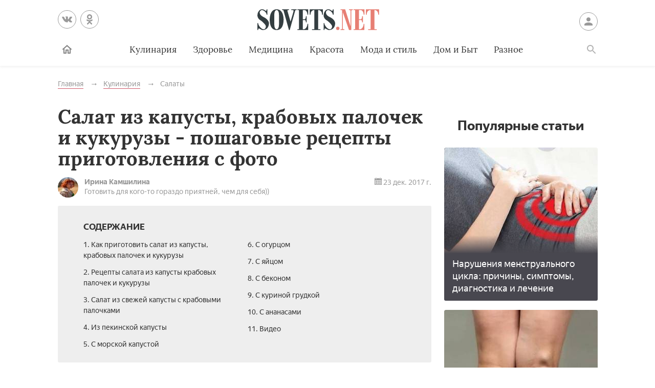

--- FILE ---
content_type: text/html; charset=UTF-8
request_url: https://sovets.net/16183-salat-iz-kapusty-krabovyh-palochek-i-kukuruzy.html
body_size: 18273
content:
<!DOCTYPE html>
<html lang="ru">

<head>
    <meta charset="utf-8">
    <meta http-equiv="x-ua-compatible" content="ie=edge">
    <meta name="viewport" content="width=device-width, initial-scale=1, user-scalable=yes, minimum-scale=1.0">
        <link rel="icon" type="image/x-icon" href="/images/favicon.ico">
    <meta name="csrf-param" content="_csrf-frontend">
<meta name="csrf-token" content="Yku20_Ig6IO0QgrLRY2k0NgnxND0koNt1WG1Nb8cjdoGCIDghHCpxIQAZood6_W3vn6wkrXHxhvkDtdjiCnX6g==">
    <title>Салат из капусты, крабовых палочек и кукурузы - выбор ингредиентов, заправки и как готовить дома</title>
    <meta name="keywords" content="салат, капуста, кукуруза, крабовая, палочка">
<meta name="description" content="Салат из капусты, крабовых палочек и кукурузы - узнайте об особенностях приготовления вкусной и нежной закуски. Ознакомьтесь с разнообразием рецептов от традиционных до необычных.">
<script type="7a06af19eef5c05097e5c9ef-text/javascript">var article_id = "16183"</script>    <link rel="preload" href="/stylesheets/article-19c18302.css" as="style"><link rel="stylesheet" href="/stylesheets/article-19c18302.css">    <link rel="preload" href="/javascript/polyfills-0509149c.js" as="script"><link rel="preload" href="/javascript/script-0509149c.js" as="script">    <meta name="ahrefs-site-verification" content="4308b122175992225f5962237b7e198388d6e04157761bf0bfd5e21c5262d0c3">
    <meta name="pmail-verification" content="7ca19459f14cbc4fe5a2e6d0be4d8127">
    <!-- <meta http-equiv="Content-Security-Policy" content="default-src https:"> -->
    </head>

<body class="page">


<header class="header__container" data-id=16183>
    <div class="header wrapper">
        <button class="toggler _button _menu header__menu-toggler" data-target=".menu" data-modal aria-label="Меню">
            <svg class=" icon _menu" width="16px" height="14px">
                <use xlink:href="/images/icons-sprite.svg#menu"></use>
            </svg>

        </button>
        <div class="social header__social">
            <div class="social__items">
                <a class="social__item _vk" href="//vk.com/sovetsnet" aria-label="Вконтакте" rel="nofollow" target="_blank">
                    <svg class="social__item-icon icon _vk" width="20px" height="20px">
                        <use xlink:href="/images/icons-sprite.svg#vk"></use>
                    </svg>
                </a>
                <a class="social__item _ok" href="//ok.ru/group/52156123578584" aria-label="Одноклассники" rel="nofollow" target="_blank">
                    <svg class="social__item-icon icon _ok" width="20px" height="20px">
                        <use xlink:href="/images/icons-sprite.svg#ok"></use>
                    </svg>
                </a>
            </div>
        </div>

        
            <a class="logo header__logo" href="#" data-key="Lw==" data-type="href" target="_self" aria-label="Sovets"><img class="logo__image" src="/images/components/logo/logo.svg" alt="Логотип"></a>
        
        <a class="user header__user" href="#">Войти
            <svg class="user__icon icon _user" width="24px" height="24px">
                <use xlink:href="/images/icons-sprite.svg#user"></use>
            </svg>
        </a>
        <form class="search__container" method="GET" action="/search">
            <input type="hidden" name="cx" value="partner-pub-9028605935535498:5175059168">
            <input type="hidden" name="cof" value="FORID:10">
            <input type="hidden" name="ie" value="UTF-8">
            <div class="wrapper search">
                <label class="search__label"><span class="search__label-text">Поиск</span>
                    <input class="search__input" id="search-input" type="search" name="q" autocomplete="off">
                </label>
                <button class="search__submit">Найти</button>
            </div>
        </form>
        <nav class="menu toggler header__menu" data-target=".menu">
    <div class="menu__content">
        <ul class="menu__list">
            <li class="menu__item _home-container">

                
                    <a class="menu__link _home" href="#" data-key="Lw==" data-type="href" target="_self" aria-label="Главная">
                            <svg class="menu__home-icon icon _home" width="24px" height="24px">
                                <use xlink:href="/images/icons-sprite.svg#home"></use>
                            </svg>
                        Главная</a>
                            </li>
                                                                        <li class="menu__item submenu__container"><a class="menu__link submenu__trigger" href="/kulinariya">Кулинария</a>
                            <ul class="submenu">
                                                                <li class="submenu__item"><a class="submenu__link menu__link" href="/kulinariya/bulony-i-supy">Бульоны и супы</a></li>
                                                                <li class="submenu__item"><a class="submenu__link menu__link" href="/kulinariya/goryachie-blyuda">Горячие блюда</a></li>
                                                                <li class="submenu__item"><a class="submenu__link menu__link" href="/kulinariya/deserty">Десерты</a></li>
                                                                <li class="submenu__item"><a class="submenu__link menu__link" href="/kulinariya/zakuski">Закуски</a></li>
                                                                <li class="submenu__item"><a class="submenu__link menu__link" href="/kulinariya/konservatsiya">Консервация</a></li>
                                                                <li class="submenu__item"><a class="submenu__link menu__link" href="/kulinariya/napitki">Напитки</a></li>
                                                                <li class="submenu__item"><a class="submenu__link menu__link" href="/kulinariya/produkty-pitaniya">Продукты питания</a></li>
                                                                <li class="submenu__item"><a class="submenu__link menu__link" href="/kulinariya/salaty">Салаты</a></li>
                                                            </ul>
                        </li>
                                                                                <li class="menu__item"><a class="menu__link" href="/zdorovie">Здоровье</a></li>
                                                                                <li class="menu__item submenu__container"><a class="menu__link submenu__trigger" href="/health">Медицина</a>
                            <ul class="submenu">
                                                                <li class="submenu__item"><a class="submenu__link menu__link" href="/health/angiologiya">Ангиология</a></li>
                                                                <li class="submenu__item"><a class="submenu__link menu__link" href="/health/gastroenterologiya">Гастроэнтерология</a></li>
                                                                <li class="submenu__item"><a class="submenu__link menu__link" href="/health/gematologiya">Гематология</a></li>
                                                                <li class="submenu__item"><a class="submenu__link menu__link" href="/health/ginekologiya">Гинекология</a></li>
                                                                <li class="submenu__item"><a class="submenu__link menu__link" href="/health/dermatologiya">Дерматология</a></li>
                                                                <li class="submenu__item"><a class="submenu__link menu__link" href="/health/infektsionnye-bolezni">Инфекционные болезни</a></li>
                                                                <li class="submenu__item"><a class="submenu__link menu__link" href="/health/kardiologiya">Кардиология</a></li>
                                                                <li class="submenu__item"><a class="submenu__link menu__link" href="/health/diety">Лечебные диеты</a></li>
                                                                <li class="submenu__item"><a class="submenu__link menu__link" href="/health/nevrologiya">Неврология</a></li>
                                                                <li class="submenu__item"><a class="submenu__link menu__link" href="/health/netraditsionnaya-meditsina">Нетрадиционная медицина</a></li>
                                                                <li class="submenu__item"><a class="submenu__link menu__link" href="/health/onkologiya">Онкология</a></li>
                                                                <li class="submenu__item"><a class="submenu__link menu__link" href="/health/otolaringologiya">Отоларингология</a></li>
                                                                <li class="submenu__item"><a class="submenu__link menu__link" href="/health/oftalmologiya">Офтальмология</a></li>
                                                                <li class="submenu__item"><a class="submenu__link menu__link" href="/health/pediatriya">Педиатрия</a></li>
                                                                <li class="submenu__item"><a class="submenu__link menu__link" href="/health/proktologiya">Проктология</a></li>
                                                                <li class="submenu__item"><a class="submenu__link menu__link" href="/health/pulmonologiya">Пульмонология</a></li>
                                                                <li class="submenu__item"><a class="submenu__link menu__link" href="/health/revmatologiya">Ревматология</a></li>
                                                                <li class="submenu__item"><a class="submenu__link menu__link" href="/health/stomatologiya">Стоматология</a></li>
                                                                <li class="submenu__item"><a class="submenu__link menu__link" href="/health/toksikologiya-i-narkologiya">Токсикология и Наркология</a></li>
                                                                <li class="submenu__item"><a class="submenu__link menu__link" href="/health/travmatologiya">Травматология</a></li>
                                                                <li class="submenu__item"><a class="submenu__link menu__link" href="/health/urologiya">Урология</a></li>
                                                                <li class="submenu__item"><a class="submenu__link menu__link" href="/health/farmakologiya">Фармакология</a></li>
                                                                <li class="submenu__item"><a class="submenu__link menu__link" href="/health/endokrinologiya">Эндокринология</a></li>
                                                            </ul>
                        </li>
                                                                                <li class="menu__item submenu__container"><a class="menu__link submenu__trigger" href="/beauty">Красота</a>
                            <ul class="submenu">
                                                                <li class="submenu__item"><a class="submenu__link menu__link" href="/beauty/zhenskie-pricheski">Женские прически</a></li>
                                                                <li class="submenu__item"><a class="submenu__link menu__link" href="/beauty/kosmeticheskaya-produktsiya">Косметическая продукция</a></li>
                                                                <li class="submenu__item"><a class="submenu__link menu__link" href="/beauty/kosmetologiya">Косметология</a></li>
                                                                <li class="submenu__item"><a class="submenu__link menu__link" href="/beauty/makiyazh">Макияж</a></li>
                                                                <li class="submenu__item"><a class="submenu__link menu__link" href="/beauty/massazh-i-spa">Массаж и СПА</a></li>
                                                                <li class="submenu__item"><a class="submenu__link menu__link" href="/beauty/pokhudenie">Похудение</a></li>
                                                                <li class="submenu__item"><a class="submenu__link menu__link" href="/beauty/sports">Спорт и фитнес</a></li>
                                                                <li class="submenu__item"><a class="submenu__link menu__link" href="/beauty/ukhod-za-volosami">Уход за волосами</a></li>
                                                                <li class="submenu__item"><a class="submenu__link menu__link" href="/beauty/ukhod-za-kozhei">Уход за кожей</a></li>
                                                                <li class="submenu__item"><a class="submenu__link menu__link" href="/beauty/ukhod-za-litsom">Уход за лицом</a></li>
                                                                <li class="submenu__item"><a class="submenu__link menu__link" href="/beauty/uhod-za-nogtyami">Уход за ногтями</a></li>
                                                                <li class="submenu__item"><a class="submenu__link menu__link" href="/beauty/ukhod-za-telom">Уход за телом</a></li>
                                                            </ul>
                        </li>
                                                                                <li class="menu__item submenu__container"><a class="menu__link submenu__trigger" href="/fashion">Мода и стиль</a>
                            <ul class="submenu">
                                                                <li class="submenu__item"><a class="submenu__link menu__link" href="/fashion/aksessuary">Аксессуары</a></li>
                                                                <li class="submenu__item"><a class="submenu__link menu__link" href="/fashion/zhenskaya-odezhda">Женская одежда</a></li>
                                                                <li class="submenu__item"><a class="submenu__link menu__link" href="/fashion/modnye-tendencii">Модные тенденции</a></li>
                                                                <li class="submenu__item"><a class="submenu__link menu__link" href="/fashion/muzhskaya-odezhda">Мужская одежда</a></li>
                                                                <li class="submenu__item"><a class="submenu__link menu__link" href="/fashion/obuv">Обувь</a></li>
                                                                <li class="submenu__item"><a class="submenu__link menu__link" href="/fashion/shopping">Шоппинг</a></li>
                                                                <li class="submenu__item"><a class="submenu__link menu__link" href="/fashion/yuvelirnye-ukrasheniya">Ювелирные украшения</a></li>
                                                            </ul>
                        </li>
                                                                                <li class="menu__item submenu__container"><a class="menu__link submenu__trigger" href="/dom-i-byt">Дом и Быт</a>
                            <ul class="submenu">
                                                                <li class="submenu__item"><a class="submenu__link menu__link" href="/dom-i-byt/domestic-appliances">Бытовая техника</a></li>
                                                                <li class="submenu__item"><a class="submenu__link menu__link" href="/dom-i-byt/dom-i-uyut">Дом и уют</a></li>
                                                                <li class="submenu__item"><a class="submenu__link menu__link" href="/dom-i-byt/pets">Домашние животные</a></li>
                                                                <li class="submenu__item"><a class="submenu__link menu__link" href="/dom-i-byt/sad-i-ogorod">Сад и огород</a></li>
                                                                <li class="submenu__item"><a class="submenu__link menu__link" href="/dom-i-byt/tovary-dlya-doma">Товары для дома</a></li>
                                                                <li class="submenu__item"><a class="submenu__link menu__link" href="/dom-i-byt/tsvetovodstvo">Цветоводство</a></li>
                                                            </ul>
                        </li>
                                                                                <li class="menu__item submenu__container"><a class="menu__link submenu__trigger" href="/other">Разное</a>
                            <ul class="submenu">
                                                                <li class="submenu__item"><a class="submenu__link menu__link" href="/other/love">Отношения</a></li>
                                                                <li class="submenu__item"><a class="submenu__link menu__link" href="/other/esoterics">Эзотерика</a></li>
                                                                <li class="submenu__item"><a class="submenu__link menu__link" href="/other/podelki-svoimi-rukami">Хобби</a></li>
                                                                <li class="submenu__item"><a class="submenu__link menu__link" href="/other/pregnancy">Материнство</a></li>
                                                                <li class="submenu__item"><a class="submenu__link menu__link" href="/other/finansy">Финансы</a></li>
                                                                <li class="submenu__item"><a class="submenu__link menu__link" href="/other/hi-tech">Hi-Tech</a></li>
                                                                <li class="submenu__item"><a class="submenu__link menu__link" href="/other/dosug">Досуг</a></li>
                                                                <li class="submenu__item"><a class="submenu__link menu__link" href="/other/psikhologiya">Психология</a></li>
                                                            </ul>
                        </li>
                                                        </ul>

        <ul class="menu__list _actions">
            <li class="menu__item"><a class="user menu__link" href="#">Войти
                    <svg class="user__icon icon _user" width="24px" height="24px">
                        <use xlink:href="/images/icons-sprite.svg#user"></use>
                    </svg>
                </a>
            </li>
        </ul>
    </div>
</nav>        <label class="toggler _button _search" for="search-input" data-target=".search__container" aria-label="Поиск">
            <svg class=" icon _search" width="24px" height="24px">
                <use xlink:href="/images/icons-sprite.svg#search"></use>
            </svg>
        </label>
    </div>
</header>

<main class="page__main" id="article-content" data-title="Салат из капусты, крабовых палочек и кукурузы - выбор ингредиентов, заправки и как готовить дома" data-source="/16183-salat-iz-kapusty-krabovyh-palochek-i-kukuruzy.html">
    <div class="wrapper">
        
        
        <ul class="breadcrumbs" itemscope="itemscope" itemtype="https://schema.org/BreadcrumbList">
		<li class="breadcrumbs__item" itemprop="itemListElement" itemscope="itemscope" itemtype="http://schema.org/ListItem">
		<a class="breadcrumbs__link" itemscope="itemscope" itemtype="http://schema.org/Thing" itemprop="item" id="0" href="/">
			<span itemprop="name">Главная</span>
		</a>
		<meta itemprop="position" content="1">
	</li>
		<li class="breadcrumbs__item" itemprop="itemListElement" itemscope="itemscope" itemtype="http://schema.org/ListItem">
		<a class="breadcrumbs__link" itemscope="itemscope" itemtype="http://schema.org/Thing" itemprop="item" id="1" href="/kulinariya">
			<span itemprop="name">Кулинария</span>
		</a>
		<meta itemprop="position" content="2">
	</li>
		<li class="breadcrumbs__item" itemprop="itemListElement" itemscope="itemscope" itemtype="http://schema.org/ListItem">
		<a class="breadcrumbs__link" itemscope="itemscope" itemtype="http://schema.org/Thing" itemprop="item" id="2" href="/kulinariya/salaty">
			<span itemprop="name">Салаты</span>
		</a>
		<meta itemprop="position" content="3">
	</li>
	</ul>
        
        <article class="article__container">
            <div class="page__article article">
                <h1 class="title _1">Салат из капусты, крабовых палочек и кукурузы - пошаговые рецепты приготовления с фото</h1>

                
                <div class="article-info">
    <div class="author">
        <img class="image author__avatar" src="/avatar/users/3/avatar_40x40.jpg" alt="Аватар автора Ирина Камшилина">
        <div class="author__info">
            <div class="author__name">Ирина Камшилина</div>
            <div class="author__spec">Готовить для кого-то гораздо приятней, чем для себя))</div>
        </div>
    </div>
    <time class="article-info__date">
        <svg class="article-info__date-icon icon _calendar" width="24px" height="24px">
            <use xlink:href="/images/icons-sprite.svg#calendar"></use>
        </svg>
        23 дек. 2017 г.    </time>
</div>
                <noindex>
<div class="dropdown contents">
    <input class="dropdown__input" id="dropdown-contents" type="checkbox" tabindex="-1" />
    <label class="dropdown__button" for="dropdown-contents"></label>
    <span class="contents__title">Содержание</span>
    <ul class="contents__list">
                    <li class="contents__item">
                <a class="contents__link" href="#h2_1">
                    1. Как приготовить салат из капусты, крабовых палочек и кукурузы                </a>
            </li>
                                <li class="contents__item">
                <a class="contents__link" href="#h2_2">
                    2. Рецепты салата из капусты крабовых палочек и кукурузы                </a>
            </li>
                                <li class="contents__item">
                <a class="contents__link" href="#h2_3">
                    3. Салат из свежей капусты с крабовыми палочками                </a>
            </li>
                                <li class="contents__item">
                <a class="contents__link" href="#h2_4">
                    4. Из пекинской капусты                </a>
            </li>
                                <li class="contents__item">
                <a class="contents__link" href="#h2_5">
                    5. С морской капустой                </a>
            </li>
                                <li class="contents__item">
                <a class="contents__link" href="#h2_6">
                    6. С огурцом                </a>
            </li>
                                <li class="contents__item">
                <a class="contents__link" href="#h2_7">
                    7. С яйцом                </a>
            </li>
                                <li class="contents__item">
                <a class="contents__link" href="#h2_8">
                    8. С беконом                </a>
            </li>
                                <li class="contents__item">
                <a class="contents__link" href="#h2_9">
                    9. С куриной грудкой                </a>
            </li>
                                <li class="contents__item">
                <a class="contents__link" href="#h2_10">
                    10. С ананасами                </a>
            </li>
                                <li class="contents__item">
                <a class="contents__link" href="#h2_11">
                    11. Видео                </a>
            </li>
                        </ul>
</div>
<div class="social _buttons _colorized">
        <div class="social__items">
                <a class="social__item _vk" onClick="if (!window.__cfRLUnblockHandlers) return false; window.open('http://vk.com/share.php?url=https%3A%2F%2Fsovets.net%2F16183-salat-iz-kapusty-krabovyh-palochek-i-kukuruzy.html&title=%D0%A1%D0%B0%D0%BB%D0%B0%D1%82+%D0%B8%D0%B7+%D0%BA%D0%B0%D0%BF%D1%83%D1%81%D1%82%D1%8B%2C+%D0%BA%D1%80%D0%B0%D0%B1%D0%BE%D0%B2%D1%8B%D1%85+%D0%BF%D0%B0%D0%BB%D0%BE%D1%87%D0%B5%D0%BA+%D0%B8+%D0%BA%D1%83%D0%BA%D1%83%D1%80%D1%83%D0%B7%D1%8B+-+%D0%BF%D0%BE%D1%88%D0%B0%D0%B3%D0%BE%D0%B2%D1%8B%D0%B5+%D1%80%D0%B5%D1%86%D0%B5%D0%BF%D1%82%D1%8B+%D0%BF%D1%80%D0%B8%D0%B3%D0%BE%D1%82%D0%BE%D0%B2%D0%BB%D0%B5%D0%BD%D0%B8%D1%8F+%D1%81+%D1%84%D0%BE%D1%82%D0%BE&noparse=1', 'sharer', 'toolbar=0, status=0, width=700, height=400'); return false" href="#" data-cf-modified-7a06af19eef5c05097e5c9ef-="">
            <svg class="social__item-icon icon _vk" width="20px" height="20px">
                <use xlink:href="/images/icons-sprite.svg#vk"></use>
            </svg>
            Рассказать ВКонтакте
        </a>
                        <a class="social__item _ok" onClick="if (!window.__cfRLUnblockHandlers) return false; window.open('https://connect.ok.ru/offer?url=https%3A%2F%2Fsovets.net%2F16183-salat-iz-kapusty-krabovyh-palochek-i-kukuruzy.html&title=%D0%A1%D0%B0%D0%BB%D0%B0%D1%82+%D0%B8%D0%B7+%D0%BA%D0%B0%D0%BF%D1%83%D1%81%D1%82%D1%8B%2C+%D0%BA%D1%80%D0%B0%D0%B1%D0%BE%D0%B2%D1%8B%D1%85+%D0%BF%D0%B0%D0%BB%D0%BE%D1%87%D0%B5%D0%BA+%D0%B8+%D0%BA%D1%83%D0%BA%D1%83%D1%80%D1%83%D0%B7%D1%8B+-+%D0%BF%D0%BE%D1%88%D0%B0%D0%B3%D0%BE%D0%B2%D1%8B%D0%B5+%D1%80%D0%B5%D1%86%D0%B5%D0%BF%D1%82%D1%8B+%D0%BF%D1%80%D0%B8%D0%B3%D0%BE%D1%82%D0%BE%D0%B2%D0%BB%D0%B5%D0%BD%D0%B8%D1%8F+%D1%81+%D1%84%D0%BE%D1%82%D0%BE', 'sharer', 'toolbar=0, status=0, width=700, height=400'); return false" href="#" data-cf-modified-7a06af19eef5c05097e5c9ef-="">
            <svg class="social__item-icon icon _ok" width="20px" height="20px">
                <use xlink:href="/images/icons-sprite.svg#ok"></use>
            </svg>
            Поделиться в Одноклассниках
        </a>
                        <a class="social__item _facebook" onClick="if (!window.__cfRLUnblockHandlers) return false; window.open('http://www.facebook.com/sharer.php?title=%D0%A1%D0%B0%D0%BB%D0%B0%D1%82+%D0%B8%D0%B7+%D0%BA%D0%B0%D0%BF%D1%83%D1%81%D1%82%D1%8B%2C+%D0%BA%D1%80%D0%B0%D0%B1%D0%BE%D0%B2%D1%8B%D1%85+%D0%BF%D0%B0%D0%BB%D0%BE%D1%87%D0%B5%D0%BA+%D0%B8+%D0%BA%D1%83%D0%BA%D1%83%D1%80%D1%83%D0%B7%D1%8B+-+%D0%BF%D0%BE%D1%88%D0%B0%D0%B3%D0%BE%D0%B2%D1%8B%D0%B5+%D1%80%D0%B5%D1%86%D0%B5%D0%BF%D1%82%D1%8B+%D0%BF%D1%80%D0%B8%D0%B3%D0%BE%D1%82%D0%BE%D0%B2%D0%BB%D0%B5%D0%BD%D0%B8%D1%8F+%D1%81+%D1%84%D0%BE%D1%82%D0%BE&u=https%3A%2F%2Fsovets.net%2F16183-salat-iz-kapusty-krabovyh-palochek-i-kukuruzy.html', 'sharer', 'toolbar=0, status=0, width=700, height=400'); return false" href="#" data-cf-modified-7a06af19eef5c05097e5c9ef-="">
            <svg class="social__item-icon icon _facebook" width="20px" height="20px">
                <use xlink:href="/images/icons-sprite.svg#facebook"></use>
            </svg>
            Поделиться в Facebook
        </a>
                                    </div>
</div>
</noindex>

<a href="#" data-key="aHR0cHM6Ly96ZW4ueWFuZGV4LnJ1L3NvdmV0cy5uZXQ=" data-type="href" target="_blank" style="border-bottom: none; display: inline-block; position: relative; z-index: 1; width: 100%;"><span style="display: inline-block; width: 100%;">
    <object style="position: relative; z-index: -1; width: 100%;" type="image/svg+xml" data="/images/zen/Group_9.svg">
    </object>
    </span></a><p itemprop="description">Традиционный салат из капусты, крабовых палочек и консервированной кукурузы можно приготовить десятками разных способов. Среди множества рецептов найдется блюдо на любой вкус: с пикантным чесночным ароматом, со сладким ананасовым вкусом, с овощами, грибами и даже мясом. Удивляйте свою семью новыми угощениями из привычных продуктов в будни и праздники.</p>            <a name="h2_1"></a><h2 itemprop="articleSection">Как приготовить салат из капусты, крабовых палочек и кукурузы</h2>    <p itemprop="articleBody">Существует несколько рецептов, по которым готовится данное блюдо. Хотя состав угощения бывает разным, этапы готовки могут разниться, салат с крабовыми палочками и капустой имеет несколько принципов, которые соблюдаются для всех вариантов угощения:</p>    <ul>
<li>перед применением консервированной кукурузы следует слить из нее жидкость, а содержимому банки нужно дать обсохнуть, чтобы салат быстро не закис;</li>  	<li>если в рецепте используется рис, то покупайте крупу с невысоким содержанием крахмала;</li>  	<li>отдавайте предпочтение не замороженным, а охлажденным крабовым палочкам;</li>  	<li>для приготовления используют не только белокочанный, но и краснокочанный, савойский, пекинский, брюссельский капустный сорт;</li>  	<li>для нежности и свежести в салат можно добавить натертое на терке яблоко без кожуры;</li>  	<li>если используете замороженный продукт из сурими, дайте ему оттаять при комнатной температуре;</li>  	<li>если в рецепте используется лук, обдайте его предварительно кипятком, чтобы убрать излишнюю остроту и горечь.</li>  </ul>
<a name="h2_2"></a><h2 itemprop="articleSection">Рецепты салата из капусты крабовых палочек и кукурузы</h2>    <p itemprop="articleBody">Продукты из сурими появились в продаже после периода перестройки. Их невысокая стоимость, аромат и вкус морских деликатесов привлекали хозяек. Из необычного продукта готовят разнообразные закуски. Салат из крабовых палочек с капустой, дополненный сладкой консервированной кукурузой, стал любимым угощением. Существует несколько рецептов, как приготовить подобный салат, основанный на 3 основных продуктах. Вы можете использовать инструкции по приготовлению с фото, строго соблюдая пропорции, или вносить что-то свое, адаптируя блюда под свой вкус.</p>    <p itemprop="articleBody"><noscript><img alt="Салат в тарелке" src="https://sovets.net/photos/uploads/159/compress/2303525-salat-kukuruza1.jpg" style="width: 700px; height: 350px;"></noscript><img data-src="https://sovets.net/photos/uploads/159/compress/2303525-salat-kukuruza1.jpg" alt="Салат в тарелке" hidden><div class="image__loading" data-alt="Салат в тарелке"></div></p>            <a name="h2_3"></a><h2 itemprop="articleSection">Салат из свежей капусты с крабовыми палочками</h2>    <ul>
<li>Время: 15 мин.</li>  	<li>Количество порций: 6 персон.</li>  	<li>Калорийность блюда: 54 ккал/ 100 г.</li>  	<li>Предназначение: закуска.</li>  	<li>Кухня: русская.</li>  	<li>Сложность: легкая.</li>  </ul>
<p itemprop="articleBody">Салат из капусты и крабовых палочек легкий, имеет невысокую калорийность, но хорошо насыщает и обладает гармоничным вкусом. Сочное, пикантное и витаминное угощение – отличный вариант для будничного ужина или праздничного застолья. Подавать его можно в общем салатнике или использовать порционные креманки. Если вас пугает чесночный аромат изо рта после трапезы, не кладите измельченные зубчики в заправку. Натрите посуду для подачи зубчиком. Такой прием сохранит пикантность аромата, но не нарушит свежесть вашего дыхания.</p>    <p itemprop="articleBody">Ингредиенты:</p>    <ul>
<li>крабовое мясо (или другой продукт из сурими) – 0,2 кг;</li>  	<li>кукурузные зерна – 240 г;</li>  	<li>белокочанная капуста – 300 г;</li>  	<li>морковь – 200 г;</li>  	<li>чеснок – 2 зуб.;</li>  	<li>сахар – ½ ч. л.;</li>  	<li>петрушка или укроп – 100 г;</li>  	<li>корень сельдерея – 70 г;</li>  	<li>сметана – 150 мл;</li>  	<li>уксус (9%) – 1 ч. л.;</li>  	<li>соль, перец – по вкусу.</li>  </ul>
<p itemprop="articleBody"><noscript><img alt="С кукурузой и крабовыми палочками" src="https://sovets.net/photos/uploads/159/compress/3580461-salat-kukuruza2.jpg" style="width: 700px; height: 350px;" itemprop="thumbnailUrl"></noscript><img data-src="https://sovets.net/photos/uploads/159/compress/3580461-salat-kukuruza2.jpg" alt="С кукурузой и крабовыми палочками" hidden><div class="image__loading" data-alt="С кукурузой и крабовыми палочками"></div>                <div itemscope itemprop="image" itemtype="http://schema.org/ImageObject">
                    <link itemprop="url image" content="https://sovets.net/photos/uploads/159/compress/3580461-salat-kukuruza2.jpg">
                    <meta itemprop="height" content="20">
                    <meta itemprop="width" content="20">
                </div></p>    <p itemprop="articleBody">Способ приготовления:</p>    <ol>
<li>Капустные листья мелко нашинкуйте, помните руками, предварительно присыпав сахаром.</li>  	<li>Сбрызните капустные ломтики уксусом, смешанным с водой в пропорции 1:1;</li>  	<li>Морковь и корень сельдерея натрите на терке для блюд по-корейски, смешайте их с капустными ломтиками.</li>  	<li>Добавьте к овощам кукурузу, нарезанное кубиками крабовое мясо.</li>  	<li>Чесночные зубцы пропустите сквозь пресс, смешайте чесночную кашицу со сметаной и солью.</li>  	<li>Получившейся заправкой залейте салат, перемешайте.</li>  	<li>Зелень мелко нарубите, обильно притрусите блюдо.</li>  </ol>
<a name="h2_4"></a><h2 itemprop="articleSection">Из пекинской капусты</h2>    <ul>
<li>Время: 20 минут.</li>  	<li>Количество порций: 6-8 персон.</li>  	<li>Калорийность блюда: 48 ккал/ 100 г.</li>  	<li>Предназначение: закуска.</li>  	<li>Кухня: русская.</li>  	<li>Сложность: легкая.</li>  </ul>
<p itemprop="articleBody">Нежная, сочная, хрустящая пекинская капуста или китайский салат – идеальный продукт для тех, кто контролирует свой вес. Диетические листы отлично сочетаются с иными продуктами: мясом, зеленью, овощами и морепродуктами. Крабовый салат с капустой и кукурузой делается всего за несколько минут. Вам не потребуется подробный рецепт с фото, ведь все действия по приготовлению просты и понятны. Это отличный вариант закуски для неожиданных гостей. Яркое блюдо станет достойным украшением стола, а его высокие вкусовые качества будут достойно оценены вашей семьей и гостями.</p>    <p itemprop="articleBody">Ингредиенты:</p>    <ul>
<li>пекинка – 1 шт.;</li>  	<li>кукуруза – 240 г;</li>  	<li>крабовые палочки – 100 г;</li>  	<li>сваренные вкрутую яйца – 2 шт.;</li>  	<li>огурец – 1 шт.;</li>  	<li>помидор – 1 шт.;</li>  	<li>хлеб белый – 2 ломтика;</li>  	<li>майонез салатный – 2-3 ст. л.;</li>  	<li>соль – по вкусу.</li>  </ul>
<p itemprop="articleBody"><noscript><img alt="Вариант с пекинской капустой и сухариками" src="https://sovets.net/photos/uploads/159/compress/9010737-salat-kukuruza3.jpg" style="width: 700px; height: 350px;"></noscript><img data-src="https://sovets.net/photos/uploads/159/compress/9010737-salat-kukuruza3.jpg" alt="Вариант с пекинской капустой и сухариками" hidden><div class="image__loading" data-alt="Вариант с пекинской капустой и сухариками"></div></p>    <p itemprop="articleBody">Способ приготовления:</p>    <ol>
<li>Капустные листья тонко нарежьте полосками, огурец, яйца – кубиками, крабовые брусочки – ломтиками, томаты – произвольным образом.</li>  	<li>С хлеба срежьте корочку, нарежьте кубиками и подсушите сухарики на сковороде. Можно приправить любимыми специями и приправами.</li>  	<li>Смешайте все компоненты в большой тарелке, смажьте майонезом, приправьте солью.</li>  </ol>
<a name="h2_5"></a><h2 itemprop="articleSection">С морской капустой</h2>    <ul>
<li>Время: 15 мин.</li>  	<li>Количество порций: 4 персоны.</li>  	<li>Калорийность блюда: 101 ккал/ 100 г.</li>  	<li>Предназначение: закуска.</li>  	<li>Кухня: русская.</li>  	<li>Сложность: легкая.</li>  </ul>
<p itemprop="articleBody">Морская капуста обладает не только большим количеством микро- и макроэлементов, витаминов, но и оригинальным, выраженным вкусом. Благодаря этому рецепт салата с крабовыми палочками и капустой получается изысканным и пикантным. Если вы хотите узнать, как приготовить более сытное угощение, добавьте к нему отварной рис. Тщательно промойте его перед варкой, чтобы убрать лишний крахмал.</p>    <p itemprop="articleBody">Ингредиенты:</p>    <ul>
<li>морская капуста – 200 г;</li>  	<li>кукуруза – 200 г;</li>  	<li>крабовые палочки – 200 г;</li>  	<li>яйца – 2 шт.;</li>  	<li>луковица репчатая – ½ шт.;</li>  	<li>майонез – 2 ст. л.;</li>  	<li>соль, перец – по вкусу.</li>  </ul>
<p itemprop="articleBody"><noscript><img alt="С морской капустой" src="https://sovets.net/photos/uploads/159/compress/2461414-salat-kukuruza4.jpg" style="width: 700px; height: 350px;"></noscript><img data-src="https://sovets.net/photos/uploads/159/compress/2461414-salat-kukuruza4.jpg" alt="С морской капустой" hidden><div class="image__loading" data-alt="С морской капустой"></div></p>    <p itemprop="articleBody">Способ приготовления:</p>    <ol>
<li>Если капустные полоски слишком длинные, нарежьте их ножницами.</li>  	<li>Яйца отварите, порубите кубиками.</li>  	<li>Луковицу нарежьте мелко, чтобы убрать горечь, обдайте кипятком.</li>  	<li>Продукт из сурими нарежьте ломтиками.</li>  	<li>Смешайте все компоненты из рецепта, заправьте, посолите, поперчите.</li>  </ol>
<a name="h2_6"></a><h2 itemprop="articleSection">С огурцом</h2>    <ul>
<li>Время: 35 минут.</li>  	<li>Количество порций: 6 персон.</li>  	<li>Калорийность блюда: 41 ккал/ 100 г.</li>  	<li>Предназначение: закуска.</li>  	<li>Кухня: русская.</li>  	<li>Сложность: легкая.</li>  </ul>
<p itemprop="articleBody">Хотя из белокочанного и пекинского капустного сорта салат всегда получается вкусно, он может надоесть. Если вы хотите сделать оригинальное угощение, приготовьте такую закуску с брокколи. Состав блюда удивляет многокомпонентностью и необычным сочетанием продуктов, но все составляющие гармонично соединяются межу собой, рождая потрясающую композицию. Особый шарм создается благодаря ароматным компонентам: чесноку, имбирю, горчице.</p>    <p itemprop="articleBody">Ингредиенты:</p>    <ul>
<li>брокколи – 300 г;</li>  	<li>крабовые палочки – 240 г;</li>  	<li>кукурузные зерна консервированные –200 г;</li>  	<li>огурец – 1 шт.;</li>  	<li>пекинская капуста – ½ кочана;</li>  	<li>болгарский перец – 1 шт.;</li>  	<li>перья зеленого лука – 4 шт.;</li>  	<li>имбирь – 1/3 ч. л.</li>  	<li>горчица – 1 ч. л.;</li>  	<li>соевый соус – 2 ст. л.;</li>  	<li>рисовый уксус – 1 ч. л.;</li>  	<li>сироп шиповника – 1 ч. л.;</li>  	<li>постное масло – 1 ст. л.</li>  </ul>
<p itemprop="articleBody"><noscript><img alt="С брокколи " src="https://sovets.net/photos/uploads/159/compress/5863847-salat-kukuruza5.jpg" style="width: 700px; height: 350px;"></noscript><img data-src="https://sovets.net/photos/uploads/159/compress/5863847-salat-kukuruza5.jpg" alt="С брокколи " hidden><div class="image__loading" data-alt="С брокколи "></div></p>    <p itemprop="articleBody">Способ приготовления:</p>    <ol>
<li>Брокколи разберите на соцветия, залейте крутым кипятком, отставьте на пару минут, затем опустите в холодную воду.</li>  	<li>Нарезать крабовые брусочки на кусочки.</li>  	<li>Лук, чеснок, имбирь измельчить, соединить с половиной порции соевого соуса и растительным маслом. Залить полученным маринадом кусочки продукта из сурими, оставить на 20 минут.</li>  	<li>Пекинку нарезать полосками, огурец и перец – ломтиками.</li>  	<li>Смешать все овощи и продукт из сурими.</li>  	<li>Сделать заправку из оставшейся порции соевого соуса, горчицы, уксуса и сиропа.</li>  	<li>Размешать салат, заправить.</li>  </ol>
<a name="h2_7"></a><h2 itemprop="articleSection">С яйцом</h2>    <ul>
<li>Время: 15 минут.</li>  	<li>Количество порций: 6-8 персон.</li>  	<li>Калорийность блюда: 36 ккал/ 100 г.</li>  	<li>Предназначение: закуска.</li>  	<li>Кухня: русская.</li>  	<li>Сложность: легкая.</li>  </ul>
<p itemprop="articleBody">Свежий огурец вносит дополнительную свежесть в салат из капусты, крабовых палочек и кукурузы. Если вы хотите снизить калорийность готового продукта, вместо майонеза используйте для заправки натуральный йогурт без добавок. Лук в рецепте является необязательным компонентом, используйте его, если хотите получить пикантную нотку в нежной и свежей вкусовой композиции.</p>    <p itemprop="articleBody">Ингредиенты:</p>    <ul>
<li>кукуруза – 400 г;</li>  	<li>крабовые палочки – 250 г;</li>  	<li>яйца – 2 шт.;</li>  	<li>огурец – 1-2 шт.;</li>  	<li>редис – 15 шт.;</li>  	<li>пекинская капуста – 1 кочан;</li>  	<li>лук порей, зеленый лук, зелень – по вкусу;</li>  	<li>майонез – 2-3 ст. л.</li>  </ul>
<p itemprop="articleBody"><noscript><img alt="С яйцом и кукурузой" src="https://sovets.net/photos/uploads/159/compress/8802273-salat-kukuruza6.jpg" style="width: 700px; height: 350px;"></noscript><img data-src="https://sovets.net/photos/uploads/159/compress/8802273-salat-kukuruza6.jpg" alt="С яйцом и кукурузой" hidden><div class="image__loading" data-alt="С яйцом и кукурузой"></div></p>    <p itemprop="articleBody">Способ приготовления:</p>    <ol>
<li>Сварите яйца, нарежьте их и редис, огурец кубиками.</li>  	<li>Продукт из сурими измельчите.</li>  	<li>Используйте светлую часть порея, нарежьте ее кольцами.</li>  	<li>Нарубите зелень и зеленый лук.</li>  	<li>Пекинку порежьте соломкой.</li>  	<li>Смешайте все составляющие, заправьте майонезом или йогуртом, посолите при необходимости.</li>  </ol>
<a name="h2_8"></a><h2 itemprop="articleSection">С беконом</h2>    <ul>
<li>Время: 15 минут.</li>  	<li>Количество порций: 6 персон.</li>  	<li>Калорийность блюда: 162 ккал/ 100 г.</li>  	<li>Предназначение: закуска.</li>  	<li>Кухня: русская.</li>  	<li>Сложность: легкая.</li>  </ul>
<p itemprop="articleBody">Непривычное сочетание мясного копченого бекона с продуктом из сурими вызовет восторг у вас и вашей семьи. Вкусно, сытно, ароматно, а времени на приготовление понадобится совсем немного. Для красиво подачи используйте порционные салатники. Присыпьте блюдо натертым на терку сыром, кунжутом, украсьте половинками отваренных вкрутую перепелиных яиц, зеленью чтобы угощение выглядело торжественно.</p>    <p itemprop="articleBody">Ингредиенты:</p>    <ul>
<li>пекинка – 300 г;</li>  	<li>крабовые палочки – 200 г;</li>  	<li>бекон – 200 г;</li>  	<li>кукуруза – 150 г;</li>  	<li>яйца – 2 шт.;</li>  	<li>сок лимона – 1-2 ст. л.;</li>  	<li>оливковое масло – 2 ст. л.</li>  </ul>
<p itemprop="articleBody"><noscript><img alt="С беконом" src="https://sovets.net/photos/uploads/159/compress/5020968-salat-kukuruza7.jpg" style="width: 700px; height: 350px;"></noscript><img data-src="https://sovets.net/photos/uploads/159/compress/5020968-salat-kukuruza7.jpg" alt="С беконом" hidden><div class="image__loading" data-alt="С беконом"></div></p>    <p itemprop="articleBody">Способ приготовления:</p>    <ol>
<li>Сваренные яйца нарежьте кубиками.</li>  	<li>Пекинку нарвите хлопьями, крабовые брусочки нарежьте кусочками.</li>  	<li>Бекон нарежьте на тонкие пластинки, затем нарвать длинными полосками.</li>  	<li>Смешайте все компоненты, заправьте маслом и лимонным соком.</li>  </ol>
<a name="h2_9"></a><h2 itemprop="articleSection">С куриной грудкой</h2>    <ul>
<li>Время: 45 минут.</li>  	<li>Количество порций: 6 персон.</li>  	<li>Калорийность блюда: 100 ккал/ 100 г.</li>  	<li>Предназначение: закуска.</li>  	<li>Кухня: русская.</li>  	<li>Сложность: легкая.</li>  </ul>
<p itemprop="articleBody">Один из вкусных салатов готовится с добавлением куриного мяса. Чтобы блюдо вышло нежным, грудку не рекомендуется нарезать аккуратными кубиками. Для этого угощения разберите ее руками на волокна. Шинковать капустные листья нужно мелко. Сделать подачу изысканной помогут порционные креманки. В качестве декорирующих элементов используйте морской коктейль или креветок.</p>    <p itemprop="articleBody">Ингредиенты:</p>    <ul>
<li>капуста белокочанная – 300 г;</li>  	<li>крабовые палочки – 200 г;</li>  	<li>кукуруза – 200 г;</li>  	<li>лук – 1 шт.;</li>  	<li>куриная грудка – 300 г;</li>  	<li>майонез – 3-4 ст. л.;</li>  	<li>соль, перец – по вкусу.</li>  </ul>
<p itemprop="articleBody"><noscript><img alt="С куриной грудинкой" src="https://sovets.net/photos/uploads/159/compress/6741892-salat-kukuruza8.jpg" style="width: 700px; height: 350px;"></noscript><img data-src="https://sovets.net/photos/uploads/159/compress/6741892-salat-kukuruza8.jpg" alt="С куриной грудинкой" hidden><div class="image__loading" data-alt="С куриной грудинкой"></div></p>    <p itemprop="articleBody">Способ приготовления:</p>    <ol>
<li>Куриное мясо в слегка подсоленной воде отварите до готовности. После остывания нарвите ее на волокна.</li>  	<li>Капустный кочан нашинкуйте, перетрите с солью.</li>  	<li>Крабовые брусочки нарежьте кусочками, лук – полукольцами.</li>  	<li>Смешайте все составляющие, заправьте, украсьте на свой вкус.</li>  </ol>
<a name="h2_10"></a><h2 itemprop="articleSection">С ананасами</h2>    <ul>
<li>Время: 15 мин.</li>  	<li>Количество порций: 4-6 персон.</li>  	<li>Калорийность блюда: 102 ккал/ 100 г.</li>  	<li>Предназначение: закуска.</li>  	<li>Кухня: русская.</li>  	<li>Сложность: легкая.</li>  </ul>
<p itemprop="articleBody">Сладкий, сочный, красивый и такой праздничный салат вы сможете приготовить за несколько минут без подробных инструкций с фото. Просто подготовьте все необходимые продукты, измельчите их и соедините в одном салатнике. При покупке продуктов обратите внимание на качество крабовых брусочков. Хотя ингредиентов в угощении много, от них часто зависит итоговый вкус блюда. В составе на первом месте должен указываться рыбный белок – сурими. Используйте не замороженный, а охлажденный продукт.</p>    <p itemprop="articleBody">Ингредиенты:</p>    <ul>
<li>пекинка – 300 г;</li>  	<li>крабовые палочки – 200 г;</li>  	<li>яйца – 3 шт.;</li>  	<li>консервированная кукуруза – 150 г;</li>  	<li>ананасы консервированные – 200 г;</li>  	<li>майонез – 3-4 ст. л.;</li>  	<li>соль – по вкусу.</li>  </ul>
<p itemprop="articleBody"><noscript><img alt="С крабовыми палочками и ананасами" src="https://sovets.net/photos/uploads/159/compress/1308859-salat-kukuruza9.jpg" style="width: 700px; height: 350px;"></noscript><img data-src="https://sovets.net/photos/uploads/159/compress/1308859-salat-kukuruza9.jpg" alt="С крабовыми палочками и ананасами" hidden><div class="image__loading" data-alt="С крабовыми палочками и ананасами"></div></p>    <p itemprop="articleBody">Способ приготовления:</p>    <ol>
<li>Нашинкуйте капустные листья, нарежьте брусочки и яйца кубиками, измельчите ананас.</li>  	<li>Слейте рассол с кукурузы.</li>  	<li>Смешайте составляющие, заправьте майонезом, посолите.</li>  </ol>
<a name="h2_11"></a><h2 itemprop="articleSection">Видео</h2>    <p itemprop="articleBody">    <a class="youtube" target="_blank" href="https://www.youtube.com/watch?v=SFi7QzVtC_0">
        <img class="youtube__cover" alt="title" src="https://i.ytimg.com/vi/SFi7QzVtC_0/hqdefault.jpg" />
        <span class="youtube__title">салат с крабовыми палочками и кукурузой</span>
        <button formaction="#" class="youtube__play" type="button">Смотреть видео</button>
    </a>
</p>    <p itemprop="articleBody">    <a class="youtube" target="_blank" href="https://www.youtube.com/watch?v=ed63ianKYOE">
        <img class="youtube__cover" alt="title" src="https://i.ytimg.com/vi/ed63ianKYOE/hqdefault.jpg" />
        <span class="youtube__title">Салат с крабовыми палочками и пекинской капустой.</span>
        <button formaction="#" class="youtube__play" type="button">Смотреть видео</button>
    </a>
</p>    <p itemprop="articleBody">    <iframe allow="accelerometer; autoplay; encrypted-media; gyroscope; picture-in-picture"
            allowfullscreen=""
            frameborder="0"
            height="350"
            src="https://www.youtube.com/embed/DRTDvCdTkms"
            width="700"></iframe>
</p>    <p itemprop="articleBody">    <a class="youtube" target="_blank" href="https://www.youtube.com/watch?v=CkbMxera6iI">
        <img class="youtube__cover" alt="title" src="https://i.ytimg.com/vi/CkbMxera6iI/hqdefault.jpg" />
        <span class="youtube__title">САЛАТ С КАПУСТЫ КРАБОВЫМИ ПАЛОЧКАМИ, КУКУРУЗОЙ И ГОРОШКОМ, КУЛИНАРНЫЙ ВЛОГ №89</span>
        <button formaction="#" class="youtube__play" type="button">Смотреть видео</button>
    </a>
</p>
                
                
                <span class="article-actions__any-errors">Нашли в тексте ошибку? Выделите её, нажмите Ctrl + Enter и мы всё исправим!</span>

                                <a href="#" data-key="aHR0cHM6Ly96ZW4ueWFuZGV4LnJ1L3NvdmV0cy5uZXQ=" data-type="href" target="_blank" style="border-bottom: none; display: inline-block; position: relative; z-index: 1; width: 100%;"><span style="display: inline-block; width: 100%;">
                    <object style="position: relative; z-index: -1; width: 100%;" type="image/svg+xml" data="/images/zen/Group_9.svg">
                    </object>
                    </span></a>
                
<div class="article-actions">
    <div>
        <span class="article-actions__title">Понравилась статья?</span>
        <div>
            <button class="article-actions__action _ok" aria-label="Статья понравилась">
                <svg class=" icon _like" width="24px" height="24px">
                    <use xlink:href="images/icons-sprite.svg#like"></use>
                </svg>
            </button>
            <input class="article-actions__input _bad" type="checkbox" aria-label="Статья не понравилась" id="dislike-16183" />
            <label class="article-actions__action _bad" for="dislike-16183">
                <svg class=" icon _like" width="24px" height="24px">
                    <use xlink:href="images/icons-sprite.svg#like"></use>
                </svg>
            </label>
            <form class="why-dislike">
                <span>Расскажите, что вам не понравилось?</span>
                <label class="radio why-dislike__radio">
                    <input class="radio__input" type="radio" name="why-dislike-16183" value="0"><span class="radio__label">В статье нет ответа на мой вопрос</span>
                </label>
                <label class="radio why-dislike__radio _other">
                    <input class="radio__input" type="radio" name="why-dislike-16183" value="1"><span class="radio__label">Другое</span>
                </label>
                <textarea class="why-dislike__text" name="dislike-comment-16183" rows="4" hidden="hidden"></textarea>
                <button class="button">Отправить</button>
            </form>
        </div>
    </div>
    <div>
        <span class="article-actions__title">Рассказать друзьям:</span>
        <div class="social _colorized">
        <div class="social__items">
                <a class="social__item _vk" onClick="if (!window.__cfRLUnblockHandlers) return false; window.open('http://vk.com/share.php?url=https%3A%2F%2Fsovets.net%2F16183-salat-iz-kapusty-krabovyh-palochek-i-kukuruzy.html&title=%D0%A1%D0%B0%D0%BB%D0%B0%D1%82+%D0%B8%D0%B7+%D0%BA%D0%B0%D0%BF%D1%83%D1%81%D1%82%D1%8B%2C+%D0%BA%D1%80%D0%B0%D0%B1%D0%BE%D0%B2%D1%8B%D1%85+%D0%BF%D0%B0%D0%BB%D0%BE%D1%87%D0%B5%D0%BA+%D0%B8+%D0%BA%D1%83%D0%BA%D1%83%D1%80%D1%83%D0%B7%D1%8B+-+%D0%BF%D0%BE%D1%88%D0%B0%D0%B3%D0%BE%D0%B2%D1%8B%D0%B5+%D1%80%D0%B5%D1%86%D0%B5%D0%BF%D1%82%D1%8B+%D0%BF%D1%80%D0%B8%D0%B3%D0%BE%D1%82%D0%BE%D0%B2%D0%BB%D0%B5%D0%BD%D0%B8%D1%8F+%D1%81+%D1%84%D0%BE%D1%82%D0%BE&noparse=1', 'sharer', 'toolbar=0, status=0, width=700, height=400'); return false" href="#" data-cf-modified-7a06af19eef5c05097e5c9ef-="">
            <svg class="social__item-icon icon _vk" width="20px" height="20px">
                <use xlink:href="/images/icons-sprite.svg#vk"></use>
            </svg>
            Рассказать ВКонтакте
        </a>
                        <a class="social__item _ok" onClick="if (!window.__cfRLUnblockHandlers) return false; window.open('https://connect.ok.ru/offer?url=https%3A%2F%2Fsovets.net%2F16183-salat-iz-kapusty-krabovyh-palochek-i-kukuruzy.html&title=%D0%A1%D0%B0%D0%BB%D0%B0%D1%82+%D0%B8%D0%B7+%D0%BA%D0%B0%D0%BF%D1%83%D1%81%D1%82%D1%8B%2C+%D0%BA%D1%80%D0%B0%D0%B1%D0%BE%D0%B2%D1%8B%D1%85+%D0%BF%D0%B0%D0%BB%D0%BE%D1%87%D0%B5%D0%BA+%D0%B8+%D0%BA%D1%83%D0%BA%D1%83%D1%80%D1%83%D0%B7%D1%8B+-+%D0%BF%D0%BE%D1%88%D0%B0%D0%B3%D0%BE%D0%B2%D1%8B%D0%B5+%D1%80%D0%B5%D1%86%D0%B5%D0%BF%D1%82%D1%8B+%D0%BF%D1%80%D0%B8%D0%B3%D0%BE%D1%82%D0%BE%D0%B2%D0%BB%D0%B5%D0%BD%D0%B8%D1%8F+%D1%81+%D1%84%D0%BE%D1%82%D0%BE', 'sharer', 'toolbar=0, status=0, width=700, height=400'); return false" href="#" data-cf-modified-7a06af19eef5c05097e5c9ef-="">
            <svg class="social__item-icon icon _ok" width="20px" height="20px">
                <use xlink:href="/images/icons-sprite.svg#ok"></use>
            </svg>
            Поделиться в Одноклассниках
        </a>
                        <a class="social__item _facebook" onClick="if (!window.__cfRLUnblockHandlers) return false; window.open('http://www.facebook.com/sharer.php?title=%D0%A1%D0%B0%D0%BB%D0%B0%D1%82+%D0%B8%D0%B7+%D0%BA%D0%B0%D0%BF%D1%83%D1%81%D1%82%D1%8B%2C+%D0%BA%D1%80%D0%B0%D0%B1%D0%BE%D0%B2%D1%8B%D1%85+%D0%BF%D0%B0%D0%BB%D0%BE%D1%87%D0%B5%D0%BA+%D0%B8+%D0%BA%D1%83%D0%BA%D1%83%D1%80%D1%83%D0%B7%D1%8B+-+%D0%BF%D0%BE%D1%88%D0%B0%D0%B3%D0%BE%D0%B2%D1%8B%D0%B5+%D1%80%D0%B5%D1%86%D0%B5%D0%BF%D1%82%D1%8B+%D0%BF%D1%80%D0%B8%D0%B3%D0%BE%D1%82%D0%BE%D0%B2%D0%BB%D0%B5%D0%BD%D0%B8%D1%8F+%D1%81+%D1%84%D0%BE%D1%82%D0%BE&u=https%3A%2F%2Fsovets.net%2F16183-salat-iz-kapusty-krabovyh-palochek-i-kukuruzy.html', 'sharer', 'toolbar=0, status=0, width=700, height=400'); return false" href="#" data-cf-modified-7a06af19eef5c05097e5c9ef-="">
            <svg class="social__item-icon icon _facebook" width="20px" height="20px">
                <use xlink:href="/images/icons-sprite.svg#facebook"></use>
            </svg>
            Поделиться в Facebook
        </a>
                        <a class="social__item _telegram" onClick="if (!window.__cfRLUnblockHandlers) return false; window.open('https://telegram.me/share/url?url=https%3A%2F%2Fsovets.net%2F16183-salat-iz-kapusty-krabovyh-palochek-i-kukuruzy.html&text=%D0%A1%D0%B0%D0%BB%D0%B0%D1%82+%D0%B8%D0%B7+%D0%BA%D0%B0%D0%BF%D1%83%D1%81%D1%82%D1%8B%2C+%D0%BA%D1%80%D0%B0%D0%B1%D0%BE%D0%B2%D1%8B%D1%85+%D0%BF%D0%B0%D0%BB%D0%BE%D1%87%D0%B5%D0%BA+%D0%B8+%D0%BA%D1%83%D0%BA%D1%83%D1%80%D1%83%D0%B7%D1%8B+-+%D0%BF%D0%BE%D1%88%D0%B0%D0%B3%D0%BE%D0%B2%D1%8B%D0%B5+%D1%80%D0%B5%D1%86%D0%B5%D0%BF%D1%82%D1%8B+%D0%BF%D1%80%D0%B8%D0%B3%D0%BE%D1%82%D0%BE%D0%B2%D0%BB%D0%B5%D0%BD%D0%B8%D1%8F+%D1%81+%D1%84%D0%BE%D1%82%D0%BE', 'sharer', 'toolbar=0, status=0, width=700, height=400'); return false" href="#" data-cf-modified-7a06af19eef5c05097e5c9ef-="">
            <svg class="social__item-icon icon _telegram" width="38px" height="38px">
                <use xlink:href="/images/icons-sprite.svg#telegram"></use>
            </svg>
            Поделиться в Telegram
        </a>
                        <a class="social__item _viber" onClick="if (!window.__cfRLUnblockHandlers) return false; window.open('viber://pa?text=https%3A%2F%2Fsovets.net%2F16183-salat-iz-kapusty-krabovyh-palochek-i-kukuruzy.html', 'sharer', 'toolbar=0, status=0, width=700, height=400'); return false" href="#" data-cf-modified-7a06af19eef5c05097e5c9ef-="">
            <svg class="social__item-icon icon _viber" width="100px" height="100px">
                <use xlink:href="/images/icons-sprite.svg#viber"></use>
            </svg>
            Поделиться в Viber
        </a>
                        <a class="social__item _whatsapp" onClick="if (!window.__cfRLUnblockHandlers) return false; window.open('whatsapp://send?text=https%3A%2F%2Fsovets.net%2F16183-salat-iz-kapusty-krabovyh-palochek-i-kukuruzy.html', 'sharer', 'toolbar=0, status=0, width=700, height=400'); return false" href="#" data-cf-modified-7a06af19eef5c05097e5c9ef-="">
            <svg class="social__item-icon icon _whatsapp" width="90px" height="90px">
                <use xlink:href="/images/icons-sprite.svg#whatsapp"></use>
            </svg>
            Поделиться в WhatsApp
        </a>
            </div>
</div>
    </div>
    <form action="16183-salat-iz-kapusty-krabovyh-palochek-i-kukuruzy.pdf">
        <button type="submit" class="article-actions__action _print">
        <svg class=" icon _print" width="24px" height="24px">
            <use xlink:href="/images/icons-sprite.svg#print"></use>
        </svg>
        Распечатать
        </button>
    </form>
</div>

                                                                
                <div class="last-update">
                    <span class="mkonsite"><a target="_blank" href="http://one-click.media" rel="nofollow">Реклама на сайте</a></span>

                    <p>Статья обновлена: 13.05.2019</p>
                </div>

                <!-- <div class="comments">
                    <div class="comments__header">
                        <span class="comments__title">Что вы думаете о статье?</span>
                        <span class="comments__subtitle">Оставьте комментарий</span>
                    </div>

                    <div id="temp-comments">
                        <div class="messages">
                            <div class="messages-header">
                                <button class="messages-header__menu" type="button">
                                    <svg class="icon" viewBox="0 0 14 12" height="14" width="12">
                                        <use xlink:href="/images/icons-sprite.svg#comments-menu-usage"></use>
                                    </svg>
                                </button>
                                <span class="messages-header__title">Обсудить</span>
                                <button class="messages-header__close" type="button">
                                    <svg class="icon" viewBox="0 0 13 13" height="13" width="13">
                                        <use xlink:href="/images/icons-sprite.svg#comments-close-usage"></use>
                                    </svg>
                                </button>
                            </div>
                            <div class="messages__sub-header">
                                Салат из капусты, крабовых палочек и кукурузы - пошаговые рецепты приготовления с фото                            </div>
                            <div class="messages__list">
                                                            </div>
                            <form class="messages-footer" method="POST" action="#">
                                <div class="messages-footer__text-field">
                                    <label class="messages-footer__attachments-trigger" for="attachments">
                                        <svg class="icon" viewBox="0 0 22 23" height="22" width="23">
                                            <use xlink:href="/images/icons-sprite.svg#attach-usage"></use>
                                        </svg>
                                    </label>
                                    <textarea class="messages-footer__input" name="text" placeholder="Введите сообщение" rows="1" data-maxrows="10"></textarea>
                                    <button class="messages-footer__submit" type="submit"></button>
                                </div>
                                <div class="attachments messages-footer__attachments">
                                    <input type="file" class="visually-hidden attachments__input" id="attachments" name="attachments" multiple="" hidden="" tabindex="-1"/>
                                </div>
                            </form>
                        </div>
                    </div> -->
                    <!-- Tolstoy Comments Init -->
                    <!-- <script type="text/javascript">!(function(w,d,s,l,x){w[l]=w[l]||[];w[l].t=w[l].t||new Date().getTime();var f=d.getElementsByTagName(s)[0],j=d.createElement(s);j.async=!0;j.src='//web.tolstoycomments.com/sitejs/app.js?i='+l+'&x='+x+'&t='+w[l].t;f.parentNode.insertBefore(j,f);})(window,document,'script','tolstoycomments','2562');</script> -->
                    <!-- /Tolstoy Comments Init -->
                    <!-- Tolstoy Comments Widget -->
                    <!-- <div class="tolstoycomments-feed"></div> -->
                    <!-- <script type="text/javascript">
                      window['tolstoycomments'] = window['tolstoycomments'] || [];
                      window['tolstoycomments'].push({
                        action: 'init',
                        values: {
                          visible: true
                        }
                      });

                      window.onload = function() { document.getElementById('temp-comments').remove(); };
                    </script> -->
                    <!-- /Tolstoy Comments Widget -->
                <!-- </div> -->
                 
            </div>
                        <aside class="sidebar page__sidebar">
    <!-- Для статей -->
                <noindex>
<div class="maybe-interesting _popular">
    <span class="title _2 maybe-interesting__title">Популярные статьи</span>

                        
            <a data-id="22105" class="post-preview _mobile-cover _tablet-cover _desktop-cover _with-counters maybe-interesting__item _full _dark" href="/22105-narusenia-menstrualnogo-cikla-priciny-simptomy-diagnostika-i-lecenie.html">
                <img class="image post-preview__image" src="/photos/articles//ab76377061f00f84e8ac62277392c691/narusenia-menstrualnogo-cikla-priciny-simptomy-diagnostika-i-lecenie_ma_w325_h250.jpg" alt="Нарушения менструального цикла: причины, симптомы, диагностика и лечение">
                <div class="post-preview__title">
                    <span class="post-preview__text">Нарушения менструального цикла: причины, симптомы, диагностика и лечение</span>                </div>
            </a>
                    
            <a data-id="22255" class="post-preview _mobile-cover _tablet-cover _desktop-cover _with-counters maybe-interesting__item _full " href="/22255-varikoz-neavnye-simptomy-i-metody-lecenia.html">
                <img class="image post-preview__image" src="/photos/articles//96e76cc974cf7bdcc09b86bfad3eee35/varikoz-neavnye-simptomy-i-metody-lecenia_ma_w325_h250.jpg" alt="Варикоз: неявные симптомы и методы лечения">
                <div class="post-preview__title">
                    <span class="post-preview__text">Варикоз: неявные симптомы и методы лечения</span>                </div>
            </a>
                                        
            <a data-id="22312" class="post-preview _mobile-cover _tablet-cover _desktop-cover _with-counters maybe-interesting__item _full " href="/22312-cto-delat-esli-golos-osip-ohrip-ili-propal-iz-za-pereutomlenia-ili-prostudy.html">
                <img class="image post-preview__image" src="/photos/articles//40ea1761f24e6f9ace3ef78d0d5e9ea4/cto-delat-esli-golos-osip-ohrip-ili-propal-iz-za-pereutomlenia-ili-prostudy_ma_w325_h250.jpg" alt="Что делать, если голос осип, охрип или пропал из-за переутомления или простуды">
                <div class="post-preview__title">
                    <span class="post-preview__text">Что делать, если голос осип, охрип или пропал из-за переутомления или простуды</span>                </div>
            </a>
                    
            <a data-id="22075" class="post-preview _mobile-cover _tablet-cover _desktop-cover _with-counters maybe-interesting__item _full _white-background" href="/22075-najz-formy-vypuska-i-instrukciya-po-primeneniyu.html">
                <img class="image post-preview__image" src="/photos/articles//72c9c8db131782f395f46f8bb1189356/najz-formy-vypuska-i-instrukciya-po-primeneniyu_ma_w325_h250.jpg" alt="Найз - формы выпуска и инструкция по применению">
                <div class="post-preview__title">
                    <span class="post-preview__text">Найз - эффективное обезболивающее: описание препарата, инструкция и когда применять</span>                </div>
            </a>
                                        
            <a data-id="22420" class="post-preview _mobile-cover _tablet-cover _desktop-cover _with-counters maybe-interesting__item _full " href="/22420-golos-ohrip-cto-delat-k-komu-obrasatsa-i-kak-podobrat-vernoe-lecenie.html">
                <img class="image post-preview__image" src="/photos/articles//756b244dd05219f3008e147474125ee8/golos-ohrip-cto-delat-k-komu-obrasatsa-i-kak-podobrat-vernoe-lecenie_ma_w325_h250.jpg" alt="Голос охрип - что делать, к кому обращаться и как подобрать верное лечение">
                <div class="post-preview__title">
                    <span class="post-preview__text">Голос охрип - что делать, к кому обращаться и как подобрать верное лечение</span>                </div>
            </a>
                    
            <a data-id="22488" class="post-preview _mobile-cover _tablet-cover _desktop-cover _with-counters maybe-interesting__item _full " href="/22488-kasel-u-rebenka-cem-lecit.html">
                <img class="image post-preview__image" src="/photos/articles//bd06a90b7fbe27046d58f83f899560b0/kasel-u-rebenka-cem-lecit_ma_w325_h250.jpg" alt="Кашель у ребенка: чем лечить">
                <div class="post-preview__title">
                    <span class="post-preview__text">Кашель у ребенка: чем лечить</span>                </div>
            </a>
                    </div>
</noindex>
                        
                            </aside>                    </article>

        <noindex>
    <div class="maybe-interesting _with-counters">
        <span class="title _2 maybe-interesting__title">Вам также может быть интересно</span>
        

            
        
    <a data-id="11210" class="post-preview _mobile-cover _tablet-cover _desktop-cover _with-counters maybe-interesting__item  _white-background" href="/11210-lechenie-artroza.html">
                        <noscript>
            <img class="image post-preview__image" height="212" width="325" alt="Лечение артроза" src="/photos/articles/de1b8f4be941d637edb68ee6a298538c/lechenie-artroza_w325_h212.jpg" />
        </noscript>
        <img class="image post-preview__image" height="212" width="325" alt="Лечение артроза" data-src="/photos/articles/de1b8f4be941d637edb68ee6a298538c/lechenie-artroza_w325_h212.jpg" hidden />
        <div class="image__loading" data-alt="Лечение артроза"></div>
        <div class="post-preview__title">
            <span class="post-preview__link">Как лечить артроз - препараты и народные средства, операция по замене сустава</span>        </div>
    </a>

    
                                
        
    <a data-id="6085" class="post-preview _mobile-cover _tablet-cover _tablet-cover_wide _desktop-cover _desktop-cover_wide _with-counters maybe-interesting__item _wide _from-tablet  _dark" href="/6085-stimulyatory-rosta-dlya-rastenii.html">
                        <noscript>
            <img class="image post-preview__image" height="300" width="460" alt="Стимуляторы роста для растений" src="/photos/articles/3413ce14d52b87557e87e2c1518c2cbe/stimulyatory-rosta-dlya-rastenii_w460_h300.jpg" />
        </noscript>
        <img class="image post-preview__image" height="300" width="460" alt="Стимуляторы роста для растений" data-src="/photos/articles/3413ce14d52b87557e87e2c1518c2cbe/stimulyatory-rosta-dlya-rastenii_w460_h300.jpg" hidden />
        <div class="image__loading" data-alt="Стимуляторы роста для растений"></div>
        <div class="post-preview__title">
            <span class="post-preview__link">Стимуляторы роста для растений</span>        </div>
    </a>

    
            
        
    <a data-id="11518" class="post-preview _mobile-cover _tablet-cover _desktop-cover _with-counters maybe-interesting__item  " href="/11518-ovsyanaya-dieta-dlya-pohudeniya.html">
                        <noscript>
            <img class="image post-preview__image" height="212" width="325" alt="Овсяная диета для похудения" src="/photos/articles/a07cdaf1f134bf6539381f75f868a9ae/ovsyanaya-dieta-dlya-pohudeniya_w325_h212.jpg" />
        </noscript>
        <img class="image post-preview__image" height="212" width="325" alt="Овсяная диета для похудения" data-src="/photos/articles/a07cdaf1f134bf6539381f75f868a9ae/ovsyanaya-dieta-dlya-pohudeniya_w325_h212.jpg" hidden />
        <div class="image__loading" data-alt="Овсяная диета для похудения"></div>
        <div class="post-preview__title">
            <span class="post-preview__link">Меню овсяной диеты для похудения, отзывы о результатах</span>        </div>
    </a>

    
            
        <div class="maybe-interesting__item _special offer__container">
            </div>
    
            
        
    <a data-id="10622" class="post-preview _mobile-cover _tablet-cover _desktop-cover _with-counters maybe-interesting__item  _dark" href="/10622-chto-mozhno-est-na-noch.html">
                        <noscript>
            <img class="image post-preview__image" height="212" width="325" alt="Что можно есть на ночь" src="/photos/articles/8a3a60ca2371a13fd1e84043f75f2f31/chto-mozhno-est-na-noch_w325_h212.jpg" />
        </noscript>
        <img class="image post-preview__image" height="212" width="325" alt="Что можно есть на ночь" data-src="/photos/articles/8a3a60ca2371a13fd1e84043f75f2f31/chto-mozhno-est-na-noch_w325_h212.jpg" hidden />
        <div class="image__loading" data-alt="Что можно есть на ночь"></div>
        <div class="post-preview__title">
            <span class="post-preview__link">Что можно есть на ночь при похудении, какие продукты</span>        </div>
    </a>

    
            
        
    <a data-id="9056" class="post-preview _mobile-cover _tablet-cover _desktop-cover _with-counters maybe-interesting__item  _white-background" href="/9056-ibuprofen-instrukciya-po-primeneniyu.html">
                        <noscript>
            <img class="image post-preview__image" height="212" width="325" alt="Ибупрофен" src="/photos/articles/4f53d60aee2ffa2af10e3463da26b784/ibuprofen-instrukciya-po-primeneniyu_w325_h212.jpg" />
        </noscript>
        <img class="image post-preview__image" height="212" width="325" alt="Ибупрофен" data-src="/photos/articles/4f53d60aee2ffa2af10e3463da26b784/ibuprofen-instrukciya-po-primeneniyu_w325_h212.jpg" hidden />
        <div class="image__loading" data-alt="Ибупрофен"></div>
        <div class="post-preview__title">
            <span class="post-preview__link">Ибупрофен - инструкция по применению взрослым и детям</span>        </div>
    </a>

    
            
        
    <a data-id="4250" class="post-preview _mobile-cover _tablet-cover _desktop-cover _with-counters maybe-interesting__item  " href="/4250-simptomy-vospaleniya-legkikh-u-vzroslykh.html">
                        <noscript>
            <img class="image post-preview__image" height="212" width="325" alt="Симптомы воспаления легких у взрослых" src="/photos/articles/fcac695db02687ffb7955b66a43fe6e6/simptomy-vospaleniya-legkikh-u-vzroslykh_w325_h212.jpg" />
        </noscript>
        <img class="image post-preview__image" height="212" width="325" alt="Симптомы воспаления легких у взрослых" data-src="/photos/articles/fcac695db02687ffb7955b66a43fe6e6/simptomy-vospaleniya-legkikh-u-vzroslykh_w325_h212.jpg" hidden />
        <div class="image__loading" data-alt="Симптомы воспаления легких у взрослых"></div>
        <div class="post-preview__title">
            <span class="post-preview__link">Симптомы воспаления легких у взрослых - пневмонии</span>        </div>
    </a>

    
            
        
    <a data-id="6015" class="post-preview _mobile-cover _tablet-cover _tablet-cover_wide _desktop-cover _desktop-cover_wide _with-counters maybe-interesting__item _wide _from-tablet  _dark _white-background" href="/6015-vitaminy-s-tsinkom.html">
                        <noscript>
            <img class="image post-preview__image" height="300" width="460" alt="Витамины с цинком" src="/photos/articles/5a378f8490c8d6af8647a753812f6e31/vitaminy-s-tsinkom_w460_h300.jpg" />
        </noscript>
        <img class="image post-preview__image" height="300" width="460" alt="Витамины с цинком" data-src="/photos/articles/5a378f8490c8d6af8647a753812f6e31/vitaminy-s-tsinkom_w460_h300.jpg" hidden />
        <div class="image__loading" data-alt="Витамины с цинком"></div>
        <div class="post-preview__title">
            <span class="post-preview__link">Витамины с цинком</span>        </div>
    </a>

    
                                
        <div class="maybe-interesting__item _special offer__container">
            </div>
    
            
        
    <a data-id="8524" class="post-preview _mobile-cover _tablet-cover _desktop-cover _with-counters maybe-interesting__item  _white-background" href="/8524-irlandskoe-kruzhevo-kryuchkom.html">
                        <noscript>
            <img class="image post-preview__image" height="212" width="325" alt="Ирландское кружево крючком" src="/photos/articles/a29a5ba2cb7bdeabba22de8c83321b46/irlandskoe-kruzhevo-kryuchkom_w325_h212.jpg" />
        </noscript>
        <img class="image post-preview__image" height="212" width="325" alt="Ирландское кружево крючком" data-src="/photos/articles/a29a5ba2cb7bdeabba22de8c83321b46/irlandskoe-kruzhevo-kryuchkom_w325_h212.jpg" hidden />
        <div class="image__loading" data-alt="Ирландское кружево крючком"></div>
        <div class="post-preview__title">
            <span class="post-preview__link">Ирландское кружево крючком - схемы с видео, техника вязания ирландского кружева</span>        </div>
    </a>

        </div>
</noindex>

                        

    </div>
    <style class='preview-styles'>
.post-preview[data-id="22105"] { --main-color:72, 71, 79 }
.post-preview[data-id="22255"] { --main-color:151, 134, 117 }
.post-preview[data-id="22312"] { --main-color:236, 227, 215 }
.post-preview[data-id="22075"] { --main-color:244, 234, 231 }
.post-preview[data-id="22420"] { --main-color:233, 210, 206 }
.post-preview[data-id="22488"] { --main-color:204, 155, 144 }
.post-preview[data-id="11210"] { --main-color:247, 230, 221 }
.post-preview[data-id="6085"] { --main-color:49, 58, 9 }
.post-preview[data-id="11518"] { --main-color:215, 165, 143 }
.post-preview[data-id="10622"] { --main-color:66, 63, 80 }
.post-preview[data-id="9056"] { --main-color:243, 235, 232 }
.post-preview[data-id="4250"] { --main-color:227, 227, 225 }
.post-preview[data-id="6015"] { --main-color:24, 80, 138 }
.post-preview[data-id="8524"] { --main-color:241, 234, 228 }
</style>
</main>

<footer class="footer__container _full">
    <div class="footer">
        <div class="footer__menu">
            <a class="footer__link" href="#" data-key="L2Fib3V0" data-type="href">О нас</a>            <a class="footer__link" href="#" data-key="L3NpdGVtYXA=" data-type="href">Карта сайта</a>            <a class="footer__link" href="#" data-key="L3Rlcm1z" data-type="href">Соглашение</a>            <a class="footer__link" href="#" data-key="L2ZlZWRiYWNr" data-type="href" target="_self">Обратная связь</a>        </div>
        <div class="footer__logo-container">
            
                <a class="logo footer__logo" href="#" data-key="Lw==" data-type="href" target="_blank" aria-label="Sovets"><img class="logo__image" src="/images/components/logo/logo.svg" alt="Логотип"></a>
                    </div>
        <div class="footer__social-container">
            <div class="social footer__social">
                <div class="social__items">
                    <a class="social__item _vk" href="//vk.com/sovetsnet" aria-label="Вконтакте" rel="nofollow" target="_blank">
                        <svg class="social__item-icon icon _vk" width="20px" height="20px">
                            <use xlink:href="/images/icons-sprite.svg#vk"></use>
                        </svg>
                    </a>
                    <a class="social__item _ok" href="//ok.ru/group/52156123578584" aria-label="Одноклассники" rel="nofollow" target="_blank">
                        <svg class="social__item-icon icon _ok" width="20px" height="20px">
                            <use xlink:href="/images/icons-sprite.svg#ok"></use>
                        </svg>
                    </a>
                </div>
            </div>
        </div>
    </div>
    <div class="footer">
        <noindex>
            <p class="footer__copyright">
                © 2010-2025. Все права защищены. <br>
                Копирование материалов разрешено только с указанием активной гиперссылки на источник.</p>
            </p>
        </noindex>
    </div>
</footer>
<button class="scroll-up _hidden" type="button" aria-label="Наверх"></button>
<script type="7a06af19eef5c05097e5c9ef-text/javascript">
    BASE_URL = '/';
</script>
<script src="https://static.yandex.net/yobject/v2/_/loader.js" type="7a06af19eef5c05097e5c9ef-text/javascript"></script>
<script src="/assets/ede461d6/js/article.js" async="async" type="7a06af19eef5c05097e5c9ef-text/javascript"></script>
<script type="7a06af19eef5c05097e5c9ef-text/javascript">ya.yobject.load(document.getElementsByTagName("article")[0])</script><script src="/javascript/polyfills-0509149c.js" defer="defer" type="7a06af19eef5c05097e5c9ef-text/javascript"></script><script src="/javascript/script-0509149c.js" defer="defer" type="7a06af19eef5c05097e5c9ef-text/javascript"></script><!--LiveInternet counter--><script type="7a06af19eef5c05097e5c9ef-text/javascript"><!--  document.write("<a href='//www.liveinternet.ru/click' "+ "target=_blank><img src='//counter.yadro.ru/hit?t38.10;r"+ escape(document.referrer)+((typeof(screen)=="undefined")?"": ";s"+screen.width+"*"+screen.height+"*"+(screen.colorDepth? screen.colorDepth:screen.pixelDepth))+";u"+escape(document.URL)+ ";"+Math.random()+ "' alt='' title='LiveInternet' "+ "border='0' width='31' height='31'></a>") //--></script><!--/LiveInternet--><!-- Yandex.Metrika counter --><script type="7a06af19eef5c05097e5c9ef-text/javascript"> (function (d, w, c) { (w[c] = w[c] || []).push(function() { try { w.yaCounter50003317 = new Ya.Metrika2({ id:50003317, clickmap:true, trackLinks:true, accurateTrackBounce:true, webvisor:true }); } catch(e) { } }); var n = d.getElementsByTagName("script")[0], s = d.createElement("script"), f = function () { n.parentNode.insertBefore(s, n); }; s.type = "text/javascript"; s.async = true; s.src = "https://mc.yandex.ru/metrika/tag.js"; if (w.opera == "[object Opera]") { d.addEventListener("DOMContentLoaded", f, false); } else { f(); } })(document, window, "yandex_metrika_callbacks2");</script><noscript><div><img src="https://mc.yandex.ru/watch/50003317" style="position:absolute; left:-9999px;" alt="" /></div></noscript><!-- /Yandex.Metrika counter --><script type="7a06af19eef5c05097e5c9ef-text/javascript"> var _gaq = _gaq || []; _gaq.push(['_setAccount', 'UA-45279963-2']); _gaq.push(['_trackPageview']); (function() { var ga = document.createElement('script'); ga.type = 'text/javascript'; ga.async = true; ga.src = ('https:' == document.location.protocol ? 'https://ssl' : 'http://www') + '.google-analytics.com/ga.js'; var s = document.getElementsByTagName('script')[0]; s.parentNode.insertBefore(ga, s); })(); </script><!-- Google Analytics --><script type="7a06af19eef5c05097e5c9ef-text/javascript"> (function(i,s,o,g,r,a,m){i['GoogleAnalyticsObject']=r;i[r]=i[r]||function(){ (i[r].q=i[r].q||[]).push(arguments)},i[r].l=1*new Date();a=s.createElement(o), m=s.getElementsByTagName(o)[0];a.async=1;a.src=g;m.parentNode.insertBefore(a,m) })(window,document,'script','//www.google-analytics.com/analytics.js','ga');/* Accurate bounce rate by time */if (!document.referrer || document.referrer.split('/')[2].indexOf(location.hostname) != 0) setTimeout(function(){ ga('send', 'event', 'Новый посетитель', location.pathname); }, 15000); ga('create', 'UA-55147285-1', 'auto'); ga('send', 'pageview');</script><!-- /Google Analytics --><!-- Rating@Mail.ru counter --><!--<script type="text/javascript">var _tmr = _tmr || [];_tmr.push({id: "2573035", type: "pageView", start: (new Date()).getTime()});(function (d, w) { var ts = d.createElement("script"); ts.type = "text/javascript"; ts.async = true; ts.src = (d.location.protocol == "https:" ? "https:" : "http:") + "//top-fwz1.mail.ru/js/code.js"; var f = function () {var s = d.getElementsByTagName("script")[0]; s.parentNode.insertBefore(ts, s);}; if (w.opera == "[object Opera]") { d.addEventListener("DOMContentLoaded", f, false); } else { f(); }})(document, window);</script><noscript><div style="position:absolute;left:-10000px;"><img src="//top-fwz1.mail.ru/counter?id=2573035;js=na" style="border:0;" height="1" width="1" alt="Рейтинг@Mail.ru" /></div></noscript>--><!-- //Rating@Mail.ru counter --><!-- Yandex.Metrika counter -->
<script type="7a06af19eef5c05097e5c9ef-text/javascript">
    (function(m,e,t,r,i,k,a){
        m[i]=m[i]||function(){(m[i].a=m[i].a||[]).push(arguments)};
        m[i].l=1*new Date();
        for (var j = 0; j < document.scripts.length; j++) {if (document.scripts[j].src === r) { return; }}
        k=e.createElement(t),a=e.getElementsByTagName(t)[0],k.async=1,k.src=r,a.parentNode.insertBefore(k,a)
    })(window, document,'script','https://mc.yandex.ru/metrika/tag.js?id=103511320', 'ym');
    ym(103511320, 'init', {ssr:true, webvisor:true, clickmap:true, ecommerce:"dataLayer", accurateTrackBounce:true, trackLinks:true});
</script>
<noscript><div><img src="https://mc.yandex.ru/watch/103511320" style="position:absolute; left:-9999px;" alt="" /></div></noscript>
<!-- /Yandex.Metrika counter -->
<script src="/cdn-cgi/scripts/7d0fa10a/cloudflare-static/rocket-loader.min.js" data-cf-settings="7a06af19eef5c05097e5c9ef-|49" defer></script><script defer src="https://static.cloudflareinsights.com/beacon.min.js/vcd15cbe7772f49c399c6a5babf22c1241717689176015" integrity="sha512-ZpsOmlRQV6y907TI0dKBHq9Md29nnaEIPlkf84rnaERnq6zvWvPUqr2ft8M1aS28oN72PdrCzSjY4U6VaAw1EQ==" data-cf-beacon='{"version":"2024.11.0","token":"7b14cf44f3174d2195307462105c36b9","r":1,"server_timing":{"name":{"cfCacheStatus":true,"cfEdge":true,"cfExtPri":true,"cfL4":true,"cfOrigin":true,"cfSpeedBrain":true},"location_startswith":null}}' crossorigin="anonymous"></script>
</body>
</html>


--- FILE ---
content_type: image/svg+xml
request_url: https://sovets.net/images/icons-sprite.svg
body_size: 7119
content:
<svg xmlns="http://www.w3.org/2000/svg" xmlns:xlink="http://www.w3.org/1999/xlink"><defs><style>
    .sprite-symbol-usage {display: none;}
    .sprite-symbol-usage:target {display: inline;}
  </style><symbol viewBox="0 0 22 23" id="attach">
    <path fill-rule="evenodd" clip-rule="evenodd" d="M0.999991 5.56577C0.999952 5.56524 0.999913 5.5647 0.999874 5.56417C0.995735 5.50741 0.992007 5.43469 0.990848 5.34822C0.988541 5.17598 0.996371 4.94486 1.03309 4.67372C1.10619 4.13391 1.29798 3.4072 1.77717 2.67702C2.79397 1.1276 4.79294 0 8.24999 0C11.707 0 13.706 1.1276 14.7228 2.67702C15.202 3.4072 15.3938 4.13391 15.4669 4.67372C15.5036 4.94486 15.5114 5.17598 15.5091 5.34822C15.508 5.43469 15.5042 5.50741 15.5001 5.56417C15.5001 5.5647 15.5 5.56524 15.5 5.56577V14.5H14C15.5 14.5 15.5 14.5015 15.5 14.503L15.5 14.506L15.4999 14.5121L15.4998 14.5249L15.4991 14.5527C15.4985 14.5721 15.4975 14.5935 15.4959 14.6166C15.4929 14.6629 15.4876 14.7165 15.4791 14.7766C15.4619 14.8964 15.4311 15.0437 15.3761 15.2087C15.2644 15.5439 15.0564 15.9399 14.6857 16.3107C13.9301 17.0662 12.7312 17.5 11 17.5C9.26877 17.5 8.06985 17.0662 7.31433 16.3107C6.94359 15.9399 6.73557 15.5439 6.62384 15.2087C6.56885 15.0437 6.53805 14.8964 6.52093 14.7766C6.51235 14.7165 6.50713 14.6629 6.50405 14.6166C6.5025 14.5935 6.50149 14.5721 6.50086 14.5527L6.50019 14.5249L6.50004 14.5121L6.5 14.506L6.49999 14.503C6.49999 14.5015 6.49999 14.5 7.99999 14.5H6.49999V6.5H9.49999V14.2366C9.54682 14.2652 9.62289 14.3036 9.73996 14.3426C9.97454 14.4208 10.3705 14.5 11 14.5C11.6295 14.5 12.0254 14.4208 12.26 14.3426C12.3771 14.3036 12.4532 14.2652 12.5 14.2366V5.40661L12.5085 5.33865C12.5088 5.33226 12.5092 5.32193 12.5094 5.30803C12.51 5.26152 12.5081 5.18014 12.494 5.07629C12.4656 4.86609 12.3917 4.5928 12.2147 4.32298C11.919 3.8724 11.0429 3 8.24999 3C5.45704 3 4.58101 3.8724 4.28531 4.32298C4.10824 4.5928 4.03442 4.86609 4.00595 5.07629C3.99189 5.18014 3.98996 5.26152 3.99058 5.30803C3.99077 5.32193 3.99117 5.33226 3.9915 5.33865L3.99999 5.40661V15.0576L3.9965 15.103L3.99586 15.1191C3.99515 15.1422 3.99439 15.1856 3.99572 15.2463C3.99841 15.3684 4.00948 15.5564 4.04505 15.7875C4.11687 16.2544 4.28321 16.8638 4.65248 17.4639C5.32662 18.5593 6.91138 20 11 20C15.0886 20 16.6734 18.5593 17.3475 17.4639C17.7168 16.8638 17.8831 16.2544 17.9549 15.7875C17.9905 15.5564 18.0016 15.3684 18.0043 15.2463C18.0056 15.1856 18.0048 15.1422 18.0041 15.1191L18.0035 15.103L18 15.0576V15H19.5C18 15 18 15.0001 18 15V0.453785C18.5209 0.453785 19.0419 0.453614 19.5 0.453629C19.9581 0.453614 20.479 0.453607 21 0.453607V14.9577C21.0009 14.9775 21.0019 15.0006 21.0027 15.0269C21.0049 15.099 21.0061 15.1952 21.0035 15.3123C20.9984 15.5457 20.9782 15.8655 20.92 16.2437C20.8044 16.9956 20.5332 18.0112 19.9025 19.0361C18.5766 21.1907 15.9114 23 11 23C6.0886 23 3.42335 21.1907 2.0975 19.0361C1.46677 18.0112 1.19561 16.9956 1.07993 16.2437C1.02175 15.8655 1.00158 15.5457 0.996447 15.3123C0.993875 15.1952 0.995064 15.099 0.997283 15.0269C0.998091 15.0006 0.999036 14.9775 0.999991 14.9577V5.56577Z" fill="#666" />
</symbol><symbol viewBox="0 0 24 24" id="calendar"><path d="M20 20h-4v-4h4v4zm-6-10h-4v4h4v-4zm6 0h-4v4h4v-4zm-12 6h-4v4h4v-4zm6 0h-4v4h4v-4zm-6-6h-4v4h4v-4zm16-8v22h-24v-22h3v1c0 1.103.897 2 2 2s2-.897 2-2v-1h10v1c0 1.103.897 2 2 2s2-.897 2-2v-1h3zm-2 6h-20v14h20v-14zm-2-7c0-.552-.447-1-1-1s-1 .448-1 1v2c0 .552.447 1 1 1s1-.448 1-1v-2zm-14 2c0 .552-.447 1-1 1s-1-.448-1-1v-2c0-.552.447-1 1-1s1 .448 1 1v2z" /></symbol><symbol viewBox="0 0 24 24" id="close"><path d="M19 6.41L17.59 5 12 10.59 6.41 5 5 6.41 10.59 12 5 17.59 6.41 19 12 13.41 17.59 19 19 17.59 13.41 12z" /><path d="M0 0h24v24H0z" fill="none" /></symbol><symbol viewBox="0 0 13 13" id="comments-close">
<path fill-rule="evenodd" clip-rule="evenodd" d="M10 12.8284L0 2.82843L2.82843 0L12.8284 10L10 12.8284Z" />
<path fill-rule="evenodd" clip-rule="evenodd" d="M2.99999 12.8284L13 2.82843L10.1716 0L0.171567 10L2.99999 12.8284Z" />
</symbol><symbol viewBox="0 0 14 12" id="comments-menu">
<rect width="14" height="2" rx="1" />
<rect y="5" width="14" height="2" rx="1" />
<rect y="10" width="14" height="2" rx="1" />
</symbol><symbol viewBox="0 0 155.139 155.139" id="facebook">
  <path d="M89.584 155.139V84.378h23.742l3.562-27.585H89.584V39.184c0-7.984 2.208-13.425 13.67-13.425l14.595-.006V1.08C115.325.752 106.661 0 96.577 0 75.52 0 61.104 12.853 61.104 36.452v20.341H37.29v27.585h23.814v70.761h28.48z" />
</symbol><symbol viewBox="0 0 24 24" id="home">
  <path fill="none" d="M0 0h24v24H0V0z" />
  <path d="M12 5.69l5 4.5V18h-2v-6H9v6H7v-7.81l5-4.5M12 3L2 12h3v8h6v-6h2v6h6v-8h3L12 3z" />
</symbol><symbol viewBox="0 0 456.814 456.814" id="like">
  <path d="M441.11 252.677c10.468-11.99 15.704-26.169 15.704-42.54 0-14.846-5.432-27.692-16.259-38.547-10.849-10.854-23.695-16.278-38.541-16.278h-79.082c.76-2.664 1.522-4.948 2.282-6.851.753-1.903 1.811-3.999 3.138-6.283 1.328-2.285 2.283-3.999 2.852-5.139 3.425-6.468 6.047-11.801 7.857-15.985 1.807-4.192 3.606-9.9 5.42-17.133 1.811-7.229 2.711-14.465 2.711-21.698 0-4.566-.055-8.281-.145-11.134-.089-2.855-.574-7.139-1.423-12.85-.862-5.708-2.006-10.467-3.43-14.272-1.43-3.806-3.716-8.092-6.851-12.847-3.142-4.764-6.947-8.613-11.424-11.565-4.476-2.95-10.184-5.424-17.131-7.421-6.954-1.999-14.801-2.998-23.562-2.998-4.948 0-9.227 1.809-12.847 5.426-3.806 3.806-7.047 8.564-9.709 14.272-2.666 5.711-4.523 10.66-5.571 14.849-1.047 4.187-2.238 9.994-3.565 17.415-1.719 7.998-2.998 13.752-3.86 17.273-.855 3.521-2.525 8.136-4.997 13.845-2.477 5.713-5.424 10.278-8.851 13.706-6.28 6.28-15.891 17.701-28.837 34.259-9.329 12.18-18.94 23.695-28.837 34.545-9.899 10.852-17.131 16.466-21.698 16.847-4.755.38-8.848 2.331-12.275 5.854-3.427 3.521-5.14 7.662-5.14 12.419v183.01c0 4.949 1.807 9.182 5.424 12.703 3.615 3.525 7.898 5.38 12.847 5.571 6.661.191 21.698 4.374 45.111 12.566 14.654 4.941 26.12 8.706 34.4 11.272 8.278 2.566 19.849 5.328 34.684 8.282 14.849 2.949 28.551 4.428 41.11 4.428h36.831c25.321-.38 44.061-7.806 56.247-22.268 11.036-13.135 15.697-30.361 13.99-51.679 7.422-7.042 12.565-15.984 15.416-26.836 3.231-11.604 3.231-22.74 0-33.397 8.754-11.611 12.847-24.649 12.272-39.115.024-6.097-1.4-13.328-4.261-21.706zM100.5 191.864H18.276c-4.952 0-9.235 1.809-12.851 5.426C1.809 200.905 0 205.188 0 210.137v182.732c0 4.942 1.809 9.227 5.426 12.847 3.619 3.611 7.902 5.421 12.851 5.421H100.5c4.948 0 9.229-1.81 12.847-5.421 3.616-3.62 5.424-7.904 5.424-12.847V210.137c0-4.949-1.809-9.231-5.424-12.847-3.617-3.618-7.898-5.426-12.847-5.426zM67.665 369.308c-3.616 3.521-7.898 5.281-12.847 5.281-5.14 0-9.471-1.76-12.99-5.281-3.521-3.521-5.281-7.85-5.281-12.99 0-4.948 1.759-9.232 5.281-12.847 3.52-3.617 7.85-5.428 12.99-5.428 4.949 0 9.231 1.811 12.847 5.428 3.617 3.614 5.426 7.898 5.426 12.847 0 5.14-1.805 9.468-5.426 12.99z" />
</symbol><symbol viewBox="0 0 24 24" id="mail"><path fill="none" d="M0 0h24v24H0V0z" /><path d="M22 6c0-1.1-.9-2-2-2H4c-1.1 0-2 .9-2 2v12c0 1.1.9 2 2 2h16c1.1 0 2-.9 2-2V6zm-2 0l-8 5-8-5h16zm0 12H4V8l8 5 8-5v10z" /></symbol><symbol viewBox="0 0 16 14" id="menu">
  <path fill-rule="evenodd" fill="#B3B3B3" d="M0 13.998v-2h15.999v2H0zm0-8.001h15.999v2.001H0V5.997zM0-.002h15.999v2H0v-2z" />
</symbol><symbol viewBox="0 0 95.481 95.481" id="ok">
  <path d="M43.041 67.254c-7.402-.772-14.076-2.595-19.79-7.064-.709-.556-1.441-1.092-2.088-1.713-2.501-2.402-2.753-5.153-.774-7.988 1.693-2.426 4.535-3.075 7.489-1.682.572.27 1.117.607 1.639.969 10.649 7.317 25.278 7.519 35.967.329 1.059-.812 2.191-1.474 3.503-1.812 2.551-.655 4.93.282 6.299 2.514 1.564 2.549 1.544 5.037-.383 7.016-2.956 3.034-6.511 5.229-10.461 6.761-3.735 1.448-7.826 2.177-11.875 2.661.611.665.899.992 1.281 1.376 5.498 5.524 11.02 11.025 16.5 16.566 1.867 1.888 2.257 4.229 1.229 6.425-1.124 2.4-3.64 3.979-6.107 3.81-1.563-.108-2.782-.886-3.865-1.977-4.149-4.175-8.376-8.273-12.441-12.527-1.183-1.237-1.752-1.003-2.796.071-4.174 4.297-8.416 8.528-12.683 12.735-1.916 1.889-4.196 2.229-6.418 1.15-2.362-1.145-3.865-3.556-3.749-5.979.08-1.639.886-2.891 2.011-4.014 5.441-5.433 10.867-10.88 16.295-16.322.359-.362.694-.746 1.217-1.305z" />
  <path d="M47.55 48.329c-13.205-.045-24.033-10.992-23.956-24.218C23.67 10.739 34.505-.037 47.84 0c13.362.036 24.087 10.967 24.02 24.478-.068 13.199-10.971 23.897-24.31 23.851zm12.001-24.186c-.023-6.567-5.253-11.795-11.807-11.801-6.609-.007-11.886 5.316-11.835 11.943.049 6.542 5.324 11.733 11.896 11.709 6.552-.023 11.768-5.285 11.746-11.851z" />
</symbol><symbol viewBox="0 0 24 24" id="print"><path d="M19 8H5c-1.66 0-3 1.34-3 3v6h4v4h12v-4h4v-6c0-1.66-1.34-3-3-3zm-3 11H8v-5h8v5zm3-7c-.55 0-1-.45-1-1s.45-1 1-1 1 .45 1 1-.45 1-1 1zm-1-9H6v4h12V3z" /><path d="M0 0h24v24H0z" fill="none" /></symbol><symbol viewBox="0 0 24 24" id="search">
  <path fill="#B3B3B3" d="M15.5 14h-.79l-.28-.27C15.41 12.59 16 11.11 16 9.5 16 5.91 13.09 3 9.5 3S3 5.91 3 9.5 5.91 16 9.5 16c1.61 0 3.09-.59 4.23-1.57l.27.28v.79l5 4.99L20.49 19l-4.99-5zm-6 0C7.01 14 5 11.99 5 9.5S7.01 5 9.5 5 14 7.01 14 9.5 11.99 14 9.5 14z" />
  <path d="M0 0h24v24H0z" fill="none" />
</symbol><symbol viewBox="0 0 48 48" id="telegram">
  <circle cx="24" cy="24" r="20" fill="#29b6f6" />
  <path d="M33.95 15l-3.746 19.126s-.161.874-1.245.874c-.576 0-.873-.274-.873-.274l-8.114-6.733-3.97-2.001-5.095-1.355S10 24.375 10 23.625c0-.625.933-.923.933-.923l21.316-8.468c-.001-.001.651-.235 1.126-.234.292 0 .625.125.625.5 0 .25-.05.5-.05.5z" fill="#fff" />
  <path d="M23 30.505l-3.426 3.374s-.149.115-.348.12a.494.494 0 0 1-.219-.043l.964-5.965L23 30.505z" fill="#b0bec5" />
  <path d="M29.897 18.196a.5.5 0 0 0-.701-.093L16 26s2.106 5.892 2.427 6.912c.322 1.021.58 1.045.58 1.045l.964-5.965 9.832-9.096a.499.499 0 0 0 .094-.7z" fill="#cfd8dc" />
</symbol><symbol viewBox="0 0 24 24" id="user">
  <path d="M12 12c2.21 0 4-1.79 4-4s-1.79-4-4-4-4 1.79-4 4 1.79 4 4 4zm0 2c-2.67 0-8 1.34-8 4v2h16v-2c0-2.66-5.33-4-8-4z" />
  <path d="M0 0h24v24H0z" fill="none" />
</symbol><symbol viewBox="0 0 100 100" id="viber">
  <circle cx="50" cy="49.999" fill="#7C519B" r="45" />
  <path d="M49.758 31.413c.285-.262.487-.299 1.48-.268.521.018 1.279.078 1.695.127 2.098.262 3.795.768 5.653 1.674 1.829.896 3.001 1.742 4.55 3.283 1.449 1.455 2.255 2.557 3.109 4.268 1.189 2.387 1.866 5.225 1.982 8.348.042 1.066.012 1.305-.231 1.607-.464.592-1.483.494-1.829-.17-.112-.219-.143-.408-.178-1.262-.061-1.309-.152-2.154-.336-3.166-.72-3.963-2.621-7.129-5.658-9.4-2.532-1.898-5.147-2.826-8.573-3.025-1.16-.066-1.361-.109-1.623-.311-.487-.385-.512-1.285-.041-1.705zm7.268 7.842c-1.226-.73-3.037-1.271-4.688-1.406-.6-.049-.928-.17-1.153-.432a1.11 1.11 0 0 1-.092-1.377c.317-.492.804-.572 2.261-.354 3.702.543 6.569 2.26 8.446 5.049 1.058 1.57 1.715 3.416 1.941 5.395.077.725.077 2.045-.009 2.264-.077.207-.335.488-.554.604-.237.121-.745.109-1.025-.037-.468-.236-.609-.615-.609-1.637 0-1.578-.408-3.24-1.115-4.529a9.269 9.269 0 0 0-3.403-3.54zm2.061 8.117c-.359.328-1.025.34-1.428.031-.291-.221-.384-.453-.451-1.078-.078-.834-.224-1.42-.476-1.961-.536-1.15-1.481-1.748-3.079-1.943-.749-.09-.976-.176-1.219-.463-.446-.529-.274-1.387.342-1.705.231-.113.327-.127.841-.096.316.018.786.072 1.036.127 1.201.256 2.123.713 2.908 1.449 1.014.957 1.569 2.113 1.813 3.775.165 1.085.097 1.511-.287 1.864zm9.109 15.996c-.449 1.162-2.206 3.342-3.432 4.273-1.109.84-1.897 1.162-2.935 1.213-.852.041-1.206-.033-2.297-.482-8.562-3.525-15.399-8.785-20.827-16.014-2.834-3.775-4.993-7.689-6.471-11.752-.857-2.367-.899-3.396-.193-4.609.306-.51 1.603-1.777 2.551-2.482 1.573-1.17 2.299-1.602 2.876-1.725.398-.086 1.086-.018 1.525.141.212.072.544.244.731.365 1.16.768 4.385 4.889 5.439 6.947.604 1.176.806 2.045.616 2.691-.196.693-.52 1.059-1.963 2.223-.58.469-1.124.949-1.208 1.078-.22.316-.397.938-.397 1.375.006 1.018.666 2.861 1.531 4.281.672 1.102 1.871 2.514 3.062 3.598 1.396 1.279 2.627 2.15 4.019 2.838 1.785.889 2.878 1.113 3.676.742a2.71 2.71 0 0 0 .481-.268c.061-.055.53-.627 1.044-1.26.987-1.242 1.214-1.443 1.89-1.674.861-.293 1.738-.215 2.622.236.672.348 2.135 1.256 3.079 1.912 1.245.871 3.904 3.039 4.264 3.471.636.781.746 1.779.317 2.882z" fill="#FFF" />
</symbol><symbol viewBox="0 0 24 24" id="views"><path d="M0 0h24v24H0z" fill="none" /><path d="M12 4.5C7 4.5 2.73 7.61 1 12c1.73 4.39 6 7.5 11 7.5s9.27-3.11 11-7.5c-1.73-4.39-6-7.5-11-7.5zM12 17c-2.76 0-5-2.24-5-5s2.24-5 5-5 5 2.24 5 5-2.24 5-5 5zm0-8c-1.66 0-3 1.34-3 3s1.34 3 3 3 3-1.34 3-3-1.34-3-3-3z" /></symbol><symbol viewBox="0 0 548.358 548.358" id="vk">
  <path d="M545.451 400.298c-.664-1.431-1.283-2.618-1.858-3.569-9.514-17.135-27.695-38.167-54.532-63.102l-.567-.571-.284-.28-.287-.287h-.288c-12.18-11.611-19.893-19.418-23.123-23.415-5.91-7.614-7.234-15.321-4.004-23.13 2.282-5.9 10.854-18.36 25.696-37.397 7.807-10.089 13.99-18.175 18.556-24.267 32.931-43.78 47.208-71.756 42.828-83.939l-1.701-2.847c-1.143-1.714-4.093-3.282-8.846-4.712-4.764-1.427-10.853-1.663-18.278-.712l-82.224.568c-1.332-.472-3.234-.428-5.712.144l-3.713.859-1.431.715-1.136.859c-.952.568-1.999 1.567-3.142 2.995-1.137 1.423-2.088 3.093-2.848 4.996-8.952 23.031-19.13 44.444-30.553 64.238-7.043 11.803-13.511 22.032-19.418 30.693-5.899 8.658-10.848 15.037-14.842 19.126-4 4.093-7.61 7.372-10.852 9.849-3.237 2.478-5.708 3.525-7.419 3.142-1.715-.383-3.33-.763-4.859-1.143-2.663-1.714-4.805-4.045-6.42-6.995-1.622-2.95-2.714-6.663-3.285-11.136-.568-4.476-.904-8.326-1-11.563-.089-3.233-.048-7.806.145-13.706.198-5.903.287-9.897.287-11.991 0-7.234.141-15.085.424-23.555.288-8.47.521-15.181.716-20.125.194-4.949.284-10.185.284-15.705s-.336-9.849-1-12.991a44.442 44.442 0 0 0-2.99-9.137c-1.335-2.95-3.289-5.232-5.853-6.852-2.569-1.618-5.763-2.902-9.564-3.856-10.089-2.283-22.936-3.518-38.547-3.71-35.401-.38-58.148 1.906-68.236 6.855-3.997 2.091-7.614 4.948-10.848 8.562-3.427 4.189-3.905 6.475-1.431 6.851 11.422 1.711 19.508 5.804 24.267 12.275l1.715 3.429c1.334 2.474 2.666 6.854 3.999 13.134 1.331 6.28 2.19 13.227 2.568 20.837.95 13.897.95 25.793 0 35.689-.953 9.9-1.853 17.607-2.712 23.127-.859 5.52-2.143 9.993-3.855 13.418-1.715 3.426-2.856 5.52-3.428 6.28-.571.76-1.047 1.239-1.425 1.427a21.387 21.387 0 0 1-7.71 1.431c-2.667 0-5.901-1.334-9.707-4-3.805-2.666-7.754-6.328-11.847-10.992-4.093-4.665-8.709-11.184-13.85-19.558-5.137-8.374-10.467-18.271-15.987-29.691l-4.567-8.282c-2.855-5.328-6.755-13.086-11.704-23.267-4.952-10.185-9.329-20.037-13.134-29.554-1.521-3.997-3.806-7.04-6.851-9.134l-1.429-.859c-.95-.76-2.475-1.567-4.567-2.427a30.301 30.301 0 0 0-6.567-1.854l-78.229.568c-7.994 0-13.418 1.811-16.274 5.428l-1.143 1.711c-.571.953-.859 2.475-.859 4.57 0 2.094.571 4.664 1.714 7.707 11.42 26.84 23.839 52.725 37.257 77.659 13.418 24.934 25.078 45.019 34.973 60.237 9.897 15.229 19.985 29.602 30.264 43.112 10.279 13.515 17.083 22.176 20.412 25.981 3.333 3.812 5.951 6.662 7.854 8.565l7.139 6.851c4.568 4.569 11.276 10.041 20.127 16.416 8.853 6.379 18.654 12.659 29.408 18.85 10.756 6.181 23.269 11.225 37.546 15.126 14.275 3.905 28.169 5.472 41.684 4.716h32.834c6.659-.575 11.704-2.669 15.133-6.283l1.136-1.431c.764-1.136 1.479-2.901 2.139-5.276.668-2.379 1-5 1-7.851-.195-8.183.428-15.558 1.852-22.124 1.423-6.564 3.045-11.513 4.859-14.846 1.813-3.33 3.859-6.14 6.136-8.418 2.282-2.283 3.908-3.666 4.862-4.142.948-.479 1.705-.804 2.276-.999 4.568-1.522 9.944-.048 16.136 4.429 6.187 4.473 11.99 9.996 17.418 16.56 5.425 6.57 11.943 13.941 19.555 22.124 7.617 8.186 14.277 14.271 19.985 18.274l5.708 3.426c3.812 2.286 8.761 4.38 14.853 6.283 6.081 1.902 11.409 2.378 15.984 1.427l73.087-1.14c7.229 0 12.854-1.197 16.844-3.572 3.998-2.379 6.373-5 7.139-7.851.764-2.854.805-6.092.145-9.712-.677-3.611-1.344-6.136-2.008-7.563z" />
</symbol><symbol viewBox="0 0 24 24" id="whatsapp">
  <path d="M.057 24l1.687-6.163a11.867 11.867 0 0 1-1.587-5.946C.16 5.335 5.495 0 12.05 0a11.817 11.817 0 0 1 8.413 3.488 11.824 11.824 0 0 1 3.48 8.414c-.003 6.557-5.338 11.892-11.893 11.892a11.9 11.9 0 0 1-5.688-1.448L.057 24zm6.597-3.807c1.676.995 3.276 1.591 5.392 1.592 5.448 0 9.886-4.434 9.889-9.885.002-5.462-4.415-9.89-9.881-9.892-5.452 0-9.887 4.434-9.889 9.884-.001 2.225.651 3.891 1.746 5.634l-.999 3.648 3.742-.981zm11.387-5.464c-.074-.124-.272-.198-.57-.347-.297-.149-1.758-.868-2.031-.967-.272-.099-.47-.149-.669.149-.198.297-.768.967-.941 1.165-.173.198-.347.223-.644.074-.297-.149-1.255-.462-2.39-1.475-.883-.788-1.48-1.761-1.653-2.059-.173-.297-.018-.458.13-.606.134-.133.297-.347.446-.521.151-.172.2-.296.3-.495.099-.198.05-.372-.025-.521-.075-.148-.669-1.611-.916-2.206-.242-.579-.487-.501-.669-.51l-.57-.01c-.198 0-.52.074-.792.372s-1.04 1.016-1.04 2.479 1.065 2.876 1.213 3.074c.149.198 2.095 3.2 5.076 4.487.709.306 1.263.489 1.694.626.712.226 1.36.194 1.872.118.571-.085 1.758-.719 2.006-1.413.248-.695.248-1.29.173-1.414z" />
</symbol></defs><use id="attach-usage" xlink:href="#attach" class="sprite-symbol-usage" /><use id="calendar-usage" xlink:href="#calendar" class="sprite-symbol-usage" /><use id="close-usage" xlink:href="#close" class="sprite-symbol-usage" /><use id="comments-close-usage" xlink:href="#comments-close" class="sprite-symbol-usage" /><use id="comments-menu-usage" xlink:href="#comments-menu" class="sprite-symbol-usage" /><use id="facebook-usage" xlink:href="#facebook" class="sprite-symbol-usage" /><use id="home-usage" xlink:href="#home" class="sprite-symbol-usage" /><use id="like-usage" xlink:href="#like" class="sprite-symbol-usage" /><use id="mail-usage" xlink:href="#mail" class="sprite-symbol-usage" /><use id="menu-usage" xlink:href="#menu" class="sprite-symbol-usage" /><use id="ok-usage" xlink:href="#ok" class="sprite-symbol-usage" /><use id="print-usage" xlink:href="#print" class="sprite-symbol-usage" /><use id="search-usage" xlink:href="#search" class="sprite-symbol-usage" /><use id="telegram-usage" xlink:href="#telegram" class="sprite-symbol-usage" /><use id="user-usage" xlink:href="#user" class="sprite-symbol-usage" /><use id="viber-usage" xlink:href="#viber" class="sprite-symbol-usage" /><use id="views-usage" xlink:href="#views" class="sprite-symbol-usage" /><use id="vk-usage" xlink:href="#vk" class="sprite-symbol-usage" /><use id="whatsapp-usage" xlink:href="#whatsapp" class="sprite-symbol-usage" /></svg>

--- FILE ---
content_type: application/x-javascript
request_url: https://sovets.net/javascript/script-0509149c.js
body_size: 14750
content:
!function(e){var t=window.webpackHotUpdate;window.webpackHotUpdate=function(e,n){!function(e,t){if(!_[e]||!w[e])return;for(var n in w[e]=!1,t)Object.prototype.hasOwnProperty.call(t,n)&&(v[n]=t[n]);0==--y&&0===g&&A()}(e,n),t&&t(e,n)};var n,r=!0,o="0509149c2182bc81f89f",i=1e4,a={},c=[],s=[];function l(e){var t=I[e];if(!t)return j;var r=function(r){return t.hot.active?(I[r]?-1===I[r].parents.indexOf(e)&&I[r].parents.push(e):(c=[e],n=r),-1===t.children.indexOf(r)&&t.children.push(r)):(console.warn("[HMR] unexpected require("+r+") from disposed module "+e),c=[]),j(r)},o=function(e){return{configurable:!0,enumerable:!0,get:function(){return j[e]},set:function(t){j[e]=t}}};for(var i in j)Object.prototype.hasOwnProperty.call(j,i)&&"e"!==i&&"t"!==i&&Object.defineProperty(r,i,o(i));return r.e=function(e){return"ready"===d&&h("prepare"),g++,j.e(e).then(t,(function(e){throw t(),e}));function t(){g--,"prepare"===d&&(b[e]||O(e),0===g&&0===y&&A())}},r.t=function(e,t){return 1&t&&(e=r(e)),j.t(e,-2&t)},r}function u(e){var t={_acceptedDependencies:{},_declinedDependencies:{},_selfAccepted:!1,_selfDeclined:!1,_disposeHandlers:[],_main:n!==e,active:!0,accept:function(e,n){if(void 0===e)t._selfAccepted=!0;else if("function"==typeof e)t._selfAccepted=e;else if("object"==typeof e)for(var r=0;r<e.length;r++)t._acceptedDependencies[e[r]]=n||function(){};else t._acceptedDependencies[e]=n||function(){}},decline:function(e){if(void 0===e)t._selfDeclined=!0;else if("object"==typeof e)for(var n=0;n<e.length;n++)t._declinedDependencies[e[n]]=!0;else t._declinedDependencies[e]=!0},dispose:function(e){t._disposeHandlers.push(e)},addDisposeHandler:function(e){t._disposeHandlers.push(e)},removeDisposeHandler:function(e){var n=t._disposeHandlers.indexOf(e);n>=0&&t._disposeHandlers.splice(n,1)},check:k,apply:S,status:function(e){if(!e)return d;f.push(e)},addStatusHandler:function(e){f.push(e)},removeStatusHandler:function(e){var t=f.indexOf(e);t>=0&&f.splice(t,1)},data:a[e]};return n=void 0,t}var f=[],d="idle";function h(e){d=e;for(var t=0;t<f.length;t++)f[t].call(null,e)}var p,v,m,y=0,g=0,b={},w={},_={};function E(e){return+e+""===e?+e:e}function k(e){if("idle"!==d)throw new Error("check() is only allowed in idle status");return r=e,h("check"),(t=i,t=t||1e4,new Promise((function(e,n){if("undefined"==typeof XMLHttpRequest)return n(new Error("No browser support"));try{var r=new XMLHttpRequest,i=j.p+""+o+".hot-update.json";r.open("GET",i,!0),r.timeout=t,r.send(null)}catch(e){return n(e)}r.onreadystatechange=function(){if(4===r.readyState)if(0===r.status)n(new Error("Manifest request to "+i+" timed out."));else if(404===r.status)e();else if(200!==r.status&&304!==r.status)n(new Error("Manifest request to "+i+" failed."));else{try{var t=JSON.parse(r.responseText)}catch(e){return void n(e)}e(t)}}}))).then((function(e){if(!e)return h("idle"),null;w={},b={},_=e.c,m=e.h,h("prepare");var t=new Promise((function(e,t){p={resolve:e,reject:t}}));v={};return O("script"),"prepare"===d&&0===g&&0===y&&A(),t}));var t}function O(e){_[e]?(w[e]=!0,y++,function(e){var t=document.createElement("script");t.charset="utf-8",t.src=j.p+""+e+"."+o+".hot-update.js",document.head.appendChild(t)}(e)):b[e]=!0}function A(){h("ready");var e=p;if(p=null,e)if(r)Promise.resolve().then((function(){return S(r)})).then((function(t){e.resolve(t)}),(function(t){e.reject(t)}));else{var t=[];for(var n in v)Object.prototype.hasOwnProperty.call(v,n)&&t.push(E(n));e.resolve(t)}}function S(t){if("ready"!==d)throw new Error("apply() is only allowed in ready status");var n,r,i,s,l;function u(e){for(var t=[e],n={},r=t.map((function(e){return{chain:[e],id:e}}));r.length>0;){var o=r.pop(),i=o.id,a=o.chain;if((s=I[i])&&!s.hot._selfAccepted){if(s.hot._selfDeclined)return{type:"self-declined",chain:a,moduleId:i};if(s.hot._main)return{type:"unaccepted",chain:a,moduleId:i};for(var c=0;c<s.parents.length;c++){var l=s.parents[c],u=I[l];if(u){if(u.hot._declinedDependencies[i])return{type:"declined",chain:a.concat([l]),moduleId:i,parentId:l};-1===t.indexOf(l)&&(u.hot._acceptedDependencies[i]?(n[l]||(n[l]=[]),f(n[l],[i])):(delete n[l],t.push(l),r.push({chain:a.concat([l]),id:l})))}}}}return{type:"accepted",moduleId:e,outdatedModules:t,outdatedDependencies:n}}function f(e,t){for(var n=0;n<t.length;n++){var r=t[n];-1===e.indexOf(r)&&e.push(r)}}t=t||{};var p={},y=[],g={},b=function(){console.warn("[HMR] unexpected require("+k.moduleId+") to disposed module")};for(var w in v)if(Object.prototype.hasOwnProperty.call(v,w)){var k;l=E(w);var O=!1,A=!1,S=!1,x="";switch((k=v[w]?u(l):{type:"disposed",moduleId:w}).chain&&(x="\nUpdate propagation: "+k.chain.join(" -> ")),k.type){case"self-declined":t.onDeclined&&t.onDeclined(k),t.ignoreDeclined||(O=new Error("Aborted because of self decline: "+k.moduleId+x));break;case"declined":t.onDeclined&&t.onDeclined(k),t.ignoreDeclined||(O=new Error("Aborted because of declined dependency: "+k.moduleId+" in "+k.parentId+x));break;case"unaccepted":t.onUnaccepted&&t.onUnaccepted(k),t.ignoreUnaccepted||(O=new Error("Aborted because "+l+" is not accepted"+x));break;case"accepted":t.onAccepted&&t.onAccepted(k),A=!0;break;case"disposed":t.onDisposed&&t.onDisposed(k),S=!0;break;default:throw new Error("Unexception type "+k.type)}if(O)return h("abort"),Promise.reject(O);if(A)for(l in g[l]=v[l],f(y,k.outdatedModules),k.outdatedDependencies)Object.prototype.hasOwnProperty.call(k.outdatedDependencies,l)&&(p[l]||(p[l]=[]),f(p[l],k.outdatedDependencies[l]));S&&(f(y,[k.moduleId]),g[l]=b)}var L,T=[];for(r=0;r<y.length;r++)l=y[r],I[l]&&I[l].hot._selfAccepted&&g[l]!==b&&T.push({module:l,errorHandler:I[l].hot._selfAccepted});h("dispose"),Object.keys(_).forEach((function(e){!1===_[e]&&function(e){delete installedChunks[e]}(e)}));for(var C,P,R=y.slice();R.length>0;)if(l=R.pop(),s=I[l]){var q={},M=s.hot._disposeHandlers;for(i=0;i<M.length;i++)(n=M[i])(q);for(a[l]=q,s.hot.active=!1,delete I[l],delete p[l],i=0;i<s.children.length;i++){var F=I[s.children[i]];F&&((L=F.parents.indexOf(l))>=0&&F.parents.splice(L,1))}}for(l in p)if(Object.prototype.hasOwnProperty.call(p,l)&&(s=I[l]))for(P=p[l],i=0;i<P.length;i++)C=P[i],(L=s.children.indexOf(C))>=0&&s.children.splice(L,1);for(l in h("apply"),o=m,g)Object.prototype.hasOwnProperty.call(g,l)&&(e[l]=g[l]);var H=null;for(l in p)if(Object.prototype.hasOwnProperty.call(p,l)&&(s=I[l])){P=p[l];var D=[];for(r=0;r<P.length;r++)if(C=P[r],n=s.hot._acceptedDependencies[C]){if(-1!==D.indexOf(n))continue;D.push(n)}for(r=0;r<D.length;r++){n=D[r];try{n(P)}catch(e){t.onErrored&&t.onErrored({type:"accept-errored",moduleId:l,dependencyId:P[r],error:e}),t.ignoreErrored||H||(H=e)}}}for(r=0;r<T.length;r++){var N=T[r];l=N.module,c=[l];try{j(l)}catch(e){if("function"==typeof N.errorHandler)try{N.errorHandler(e)}catch(n){t.onErrored&&t.onErrored({type:"self-accept-error-handler-errored",moduleId:l,error:n,originalError:e}),t.ignoreErrored||H||(H=n),H||(H=e)}else t.onErrored&&t.onErrored({type:"self-accept-errored",moduleId:l,error:e}),t.ignoreErrored||H||(H=e)}}return H?(h("fail"),Promise.reject(H)):(h("idle"),new Promise((function(e){e(y)})))}var I={};function j(t){if(I[t])return I[t].exports;var n=I[t]={i:t,l:!1,exports:{},hot:u(t),parents:(s=c,c=[],s),children:[]};return e[t].call(n.exports,n,n.exports,l(t)),n.l=!0,n.exports}j.m=e,j.c=I,j.d=function(e,t,n){j.o(e,t)||Object.defineProperty(e,t,{enumerable:!0,get:n})},j.r=function(e){"undefined"!=typeof Symbol&&Symbol.toStringTag&&Object.defineProperty(e,Symbol.toStringTag,{value:"Module"}),Object.defineProperty(e,"__esModule",{value:!0})},j.t=function(e,t){if(1&t&&(e=j(e)),8&t)return e;if(4&t&&"object"==typeof e&&e&&e.__esModule)return e;var n=Object.create(null);if(j.r(n),Object.defineProperty(n,"default",{enumerable:!0,value:e}),2&t&&"string"!=typeof e)for(var r in e)j.d(n,r,function(t){return e[t]}.bind(null,r));return n},j.n=function(e){var t=e&&e.__esModule?function(){return e.default}:function(){return e};return j.d(t,"a",t),t},j.o=function(e,t){return Object.prototype.hasOwnProperty.call(e,t)},j.p="",j.h=function(){return o},l(52)(j.s=52)}(Array(20).concat([function(e,t,n){"use strict";function r(e,t){for(var n=0;n<t.length;n++){var r=t[n];r.enumerable=r.enumerable||!1,r.configurable=!0,"value"in r&&(r.writable=!0),Object.defineProperty(e,r.key,r)}}n.d(t,"a",(function(){return o}));var o=function(){var e,t,n;function o(e){!function(e,t){if(!(e instanceof t))throw new TypeError("Cannot call a class as a function")}(this,o);var t=o.getObserver();e.minHeight="0.1px",t.observe(e)}return e=o,n=[{key:"getObserver",value:function(){if(o.observer)return o.observer;var e=document.documentElement.clientHeight,t="0px 0px ".concat(e,"px 0px"),n=new IntersectionObserver(this.OnIntersect,{rootMargin:t});return o.observer=n,o.observer}},{key:"OnIntersect",value:function(e,t){var n=new CustomEvent("intersected",{bubbles:!1,detail:{observer:t}});e.forEach((function(e){e.isIntersecting&&e.target.dispatchEvent(n)}))}}],(t=null)&&r(e.prototype,t),n&&r(e,n),o}()},function(e,t,n){"use strict";function r(e,t){const n=e.match(new RegExp(`<[^>]+?id="${t}".*?>`)),r=function e(t,n,r,o=0){const i=n.match(/^<([a-z-]+)/)[1];const a=`<${i}`;const c=`</${i}>`;const s=t.indexOf(c,o);const l=t.indexOf(a,r+a.length);if(-1===l||l>s)return s+c.length;return e(t,n,l,s+c.length)}(e,n[0],n.index+n[0].length,n.index+n[0].length);return e.slice(n.index,r)}class o{constructor({beforeFirstLoading:e,rewriteSource:t,selectors:n}){this.rewriteSource=t,this.beforeFirstLoading=e||(()=>Promise.resolve(null)),this.selectors=n,this.current=0,this.articles=[],this.sources=[],this.addArticle(document.querySelector(n.article));const r=new IntersectionObserver(this.OnIntersect.bind(this));this.interesting&&r.observe(this.interesting),r.observe(this.article)}addArticle(e){this.articles.push({article:e,interesting:e.querySelector(this.selectors.interesting)});const t=[...this.interesting.querySelectorAll(this.selectors.sources)].map(e=>e.href);return this.sources=this.sources.concat(t),this.articles[this.articles.length-1]}get article(){return this.articles[this.current].article}get interesting(){return this.articles[this.current].interesting}OnIntersect(e,t){const n=e.find(e=>e.isIntersecting);n&&(n.target!==this.interesting?this.onIntersectArticle(n.target):this.onIntersectInteresting(this.interesting,t))}onIntersectInteresting(e,t){if(t.unobserve(e),!this.sources.length)return;const n=this.sources.shift();this.beforeFirstLoading().then(()=>(this.beforeFirstLoading=()=>Promise.resolve(null),this.load(n))).then(e=>{const r=this.append(e,n),o=this.addArticle(r);t.observe(o.article),t.observe(o.interesting)}).catch(console.error)}onIntersectArticle(e){this.current=this.articles.findIndex(t=>t.article===e);const{title:t,source:n}=e.dataset;history.replaceState(null,null,n),t&&(document.querySelector("title").textContent=t)}load(e){const t=this.rewriteSource?this.rewriteSource(e):e;return new Promise((n,o)=>{fetch(t).then(e=>e.text()).then(t=>{const o=r(t,"article-content"),i=t.match(/<title.*?>(.*?)<\/title>/)[1];return n({main:o,title:i,source:e})}).catch(o)})}append(e){const t=this.articles[this.current].article;t.insertAdjacentHTML("afterend",e.main);const n=t.nextElementSibling;return n.dataset.title=e.title,n.dataset.source=e.source,n.classList.add("_ajax"),document.dispatchEvent(new CustomEvent("append-article",{bubbles:!1,detail:{newArticle:n,oldArticle:t}})),n}}class i{constructor(e,t){this.scriptLoaded=!1;const n=new IntersectionObserver(t=>{const r=t.find(e=>e.isIntersecting);r&&(n.unobserve(r.target),this.loadScript().then(this.show(e,r.target)))});n.observe(document.querySelector(".cackle-comments")),document.addEventListener("append-article",e=>{const t=e.detail.newArticle.querySelector(".cackle-comments");n.observe(t)})}loadScript(){return this.scriptLoaded?Promise.resolve():new Promise((e,t)=>{window.cackle_widget=[];const n=document.createElement("script");n.async=!0,n.onload=e,n.onerror=t,this.scriptLoaded=!0,n.src="//cackle.me/widget.js",document.head.appendChild(n)})}show(e,t){const n=window.cackle_widget||[],r=Object.assign({},e,{container:t.id,widget:"Comment",url:t.dataset.source});n.push(r),window.Cackle&&window.Cackle.bootstrap(!0)}}n.d(t,"a",(function(){return o})),n.d(t,"b",(function(){return i}))},,function(e,t,n){var r=function(e){"use strict";var t,n=Object.prototype,r=n.hasOwnProperty,o="function"==typeof Symbol?Symbol:{},i=o.iterator||"@@iterator",a=o.asyncIterator||"@@asyncIterator",c=o.toStringTag||"@@toStringTag";function s(e,t,n,r){var o=t&&t.prototype instanceof v?t:v,i=Object.create(o.prototype),a=new I(r||[]);return i._invoke=function(e,t,n){var r=u;return function(o,i){if(r===d)throw new Error("Generator is already running");if(r===h){if("throw"===o)throw i;return x()}for(n.method=o,n.arg=i;;){var a=n.delegate;if(a){var c=O(a,n);if(c){if(c===p)continue;return c}}if("next"===n.method)n.sent=n._sent=n.arg;else if("throw"===n.method){if(r===u)throw r=h,n.arg;n.dispatchException(n.arg)}else"return"===n.method&&n.abrupt("return",n.arg);r=d;var s=l(e,t,n);if("normal"===s.type){if(r=n.done?h:f,s.arg===p)continue;return{value:s.arg,done:n.done}}"throw"===s.type&&(r=h,n.method="throw",n.arg=s.arg)}}}(e,n,a),i}function l(e,t,n){try{return{type:"normal",arg:e.call(t,n)}}catch(e){return{type:"throw",arg:e}}}e.wrap=s;var u="suspendedStart",f="suspendedYield",d="executing",h="completed",p={};function v(){}function m(){}function y(){}var g={};g[i]=function(){return this};var b=Object.getPrototypeOf,w=b&&b(b(j([])));w&&w!==n&&r.call(w,i)&&(g=w);var _=y.prototype=v.prototype=Object.create(g);function E(e){["next","throw","return"].forEach((function(t){e[t]=function(e){return this._invoke(t,e)}}))}function k(e){var t;this._invoke=function(n,o){function i(){return new Promise((function(t,i){!function t(n,o,i,a){var c=l(e[n],e,o);if("throw"!==c.type){var s=c.arg,u=s.value;return u&&"object"==typeof u&&r.call(u,"__await")?Promise.resolve(u.__await).then((function(e){t("next",e,i,a)}),(function(e){t("throw",e,i,a)})):Promise.resolve(u).then((function(e){s.value=e,i(s)}),(function(e){return t("throw",e,i,a)}))}a(c.arg)}(n,o,t,i)}))}return t=t?t.then(i,i):i()}}function O(e,n){var r=e.iterator[n.method];if(r===t){if(n.delegate=null,"throw"===n.method){if(e.iterator.return&&(n.method="return",n.arg=t,O(e,n),"throw"===n.method))return p;n.method="throw",n.arg=new TypeError("The iterator does not provide a 'throw' method")}return p}var o=l(r,e.iterator,n.arg);if("throw"===o.type)return n.method="throw",n.arg=o.arg,n.delegate=null,p;var i=o.arg;return i?i.done?(n[e.resultName]=i.value,n.next=e.nextLoc,"return"!==n.method&&(n.method="next",n.arg=t),n.delegate=null,p):i:(n.method="throw",n.arg=new TypeError("iterator result is not an object"),n.delegate=null,p)}function A(e){var t={tryLoc:e[0]};1 in e&&(t.catchLoc=e[1]),2 in e&&(t.finallyLoc=e[2],t.afterLoc=e[3]),this.tryEntries.push(t)}function S(e){var t=e.completion||{};t.type="normal",delete t.arg,e.completion=t}function I(e){this.tryEntries=[{tryLoc:"root"}],e.forEach(A,this),this.reset(!0)}function j(e){if(e){var n=e[i];if(n)return n.call(e);if("function"==typeof e.next)return e;if(!isNaN(e.length)){var o=-1,a=function n(){for(;++o<e.length;)if(r.call(e,o))return n.value=e[o],n.done=!1,n;return n.value=t,n.done=!0,n};return a.next=a}}return{next:x}}function x(){return{value:t,done:!0}}return m.prototype=_.constructor=y,y.constructor=m,y[c]=m.displayName="GeneratorFunction",e.isGeneratorFunction=function(e){var t="function"==typeof e&&e.constructor;return!!t&&(t===m||"GeneratorFunction"===(t.displayName||t.name))},e.mark=function(e){return Object.setPrototypeOf?Object.setPrototypeOf(e,y):(e.__proto__=y,c in e||(e[c]="GeneratorFunction")),e.prototype=Object.create(_),e},e.awrap=function(e){return{__await:e}},E(k.prototype),k.prototype[a]=function(){return this},e.AsyncIterator=k,e.async=function(t,n,r,o){var i=new k(s(t,n,r,o));return e.isGeneratorFunction(n)?i:i.next().then((function(e){return e.done?e.value:i.next()}))},E(_),_[c]="Generator",_[i]=function(){return this},_.toString=function(){return"[object Generator]"},e.keys=function(e){var t=[];for(var n in e)t.push(n);return t.reverse(),function n(){for(;t.length;){var r=t.pop();if(r in e)return n.value=r,n.done=!1,n}return n.done=!0,n}},e.values=j,I.prototype={constructor:I,reset:function(e){if(this.prev=0,this.next=0,this.sent=this._sent=t,this.done=!1,this.delegate=null,this.method="next",this.arg=t,this.tryEntries.forEach(S),!e)for(var n in this)"t"===n.charAt(0)&&r.call(this,n)&&!isNaN(+n.slice(1))&&(this[n]=t)},stop:function(){this.done=!0;var e=this.tryEntries[0].completion;if("throw"===e.type)throw e.arg;return this.rval},dispatchException:function(e){if(this.done)throw e;var n=this;function o(r,o){return c.type="throw",c.arg=e,n.next=r,o&&(n.method="next",n.arg=t),!!o}for(var i=this.tryEntries.length-1;i>=0;--i){var a=this.tryEntries[i],c=a.completion;if("root"===a.tryLoc)return o("end");if(a.tryLoc<=this.prev){var s=r.call(a,"catchLoc"),l=r.call(a,"finallyLoc");if(s&&l){if(this.prev<a.catchLoc)return o(a.catchLoc,!0);if(this.prev<a.finallyLoc)return o(a.finallyLoc)}else if(s){if(this.prev<a.catchLoc)return o(a.catchLoc,!0)}else{if(!l)throw new Error("try statement without catch or finally");if(this.prev<a.finallyLoc)return o(a.finallyLoc)}}}},abrupt:function(e,t){for(var n=this.tryEntries.length-1;n>=0;--n){var o=this.tryEntries[n];if(o.tryLoc<=this.prev&&r.call(o,"finallyLoc")&&this.prev<o.finallyLoc){var i=o;break}}i&&("break"===e||"continue"===e)&&i.tryLoc<=t&&t<=i.finallyLoc&&(i=null);var a=i?i.completion:{};return a.type=e,a.arg=t,i?(this.method="next",this.next=i.finallyLoc,p):this.complete(a)},complete:function(e,t){if("throw"===e.type)throw e.arg;return"break"===e.type||"continue"===e.type?this.next=e.arg:"return"===e.type?(this.rval=this.arg=e.arg,this.method="return",this.next="end"):"normal"===e.type&&t&&(this.next=t),p},finish:function(e){for(var t=this.tryEntries.length-1;t>=0;--t){var n=this.tryEntries[t];if(n.finallyLoc===e)return this.complete(n.completion,n.afterLoc),S(n),p}},catch:function(e){for(var t=this.tryEntries.length-1;t>=0;--t){var n=this.tryEntries[t];if(n.tryLoc===e){var r=n.completion;if("throw"===r.type){var o=r.arg;S(n)}return o}}throw new Error("illegal catch attempt")},delegateYield:function(e,n,r){return this.delegate={iterator:j(e),resultName:n,nextLoc:r},"next"===this.method&&(this.arg=t),p}},e}(e.exports);try{regeneratorRuntime=r}catch(e){Function("r","regeneratorRuntime = r")(r)}},function(e,t){!function(){"use strict";if("object"==typeof window)if("IntersectionObserver"in window&&"IntersectionObserverEntry"in window&&"intersectionRatio"in window.IntersectionObserverEntry.prototype)"isIntersecting"in window.IntersectionObserverEntry.prototype||Object.defineProperty(window.IntersectionObserverEntry.prototype,"isIntersecting",{get:function(){return this.intersectionRatio>0}});else{var e=window.document,t=[];r.prototype.THROTTLE_TIMEOUT=100,r.prototype.POLL_INTERVAL=null,r.prototype.USE_MUTATION_OBSERVER=!0,r.prototype.observe=function(e){if(!this._observationTargets.some((function(t){return t.element==e}))){if(!e||1!=e.nodeType)throw new Error("target must be an Element");this._registerInstance(),this._observationTargets.push({element:e,entry:null}),this._monitorIntersections(),this._checkForIntersections()}},r.prototype.unobserve=function(e){this._observationTargets=this._observationTargets.filter((function(t){return t.element!=e})),this._observationTargets.length||(this._unmonitorIntersections(),this._unregisterInstance())},r.prototype.disconnect=function(){this._observationTargets=[],this._unmonitorIntersections(),this._unregisterInstance()},r.prototype.takeRecords=function(){var e=this._queuedEntries.slice();return this._queuedEntries=[],e},r.prototype._initThresholds=function(e){var t=e||[0];return Array.isArray(t)||(t=[t]),t.sort().filter((function(e,t,n){if("number"!=typeof e||isNaN(e)||e<0||e>1)throw new Error("threshold must be a number between 0 and 1 inclusively");return e!==n[t-1]}))},r.prototype._parseRootMargin=function(e){var t=(e||"0px").split(/\s+/).map((function(e){var t=/^(-?\d*\.?\d+)(px|%)$/.exec(e);if(!t)throw new Error("rootMargin must be specified in pixels or percent");return{value:parseFloat(t[1]),unit:t[2]}}));return t[1]=t[1]||t[0],t[2]=t[2]||t[0],t[3]=t[3]||t[1],t},r.prototype._monitorIntersections=function(){this._monitoringIntersections||(this._monitoringIntersections=!0,this.POLL_INTERVAL?this._monitoringInterval=setInterval(this._checkForIntersections,this.POLL_INTERVAL):(o(window,"resize",this._checkForIntersections,!0),o(e,"scroll",this._checkForIntersections,!0),this.USE_MUTATION_OBSERVER&&"MutationObserver"in window&&(this._domObserver=new MutationObserver(this._checkForIntersections),this._domObserver.observe(e,{attributes:!0,childList:!0,characterData:!0,subtree:!0}))))},r.prototype._unmonitorIntersections=function(){this._monitoringIntersections&&(this._monitoringIntersections=!1,clearInterval(this._monitoringInterval),this._monitoringInterval=null,i(window,"resize",this._checkForIntersections,!0),i(e,"scroll",this._checkForIntersections,!0),this._domObserver&&(this._domObserver.disconnect(),this._domObserver=null))},r.prototype._checkForIntersections=function(){var e=this._rootIsInDom(),t=e?this._getRootRect():{top:0,bottom:0,left:0,right:0,width:0,height:0};this._observationTargets.forEach((function(r){var o=r.element,i=a(o),c=this._rootContainsTarget(o),s=r.entry,l=e&&c&&this._computeTargetAndRootIntersection(o,t),u=r.entry=new n({time:window.performance&&performance.now&&performance.now(),target:o,boundingClientRect:i,rootBounds:t,intersectionRect:l});s?e&&c?this._hasCrossedThreshold(s,u)&&this._queuedEntries.push(u):s&&s.isIntersecting&&this._queuedEntries.push(u):this._queuedEntries.push(u)}),this),this._queuedEntries.length&&this._callback(this.takeRecords(),this)},r.prototype._computeTargetAndRootIntersection=function(t,n){if("none"!=window.getComputedStyle(t).display){for(var r,o,i,c,l,u,f,d,h=a(t),p=s(t),v=!1;!v;){var m=null,y=1==p.nodeType?window.getComputedStyle(p):{};if("none"==y.display)return;if(p==this.root||p==e?(v=!0,m=n):p!=e.body&&p!=e.documentElement&&"visible"!=y.overflow&&(m=a(p)),m&&(r=m,o=h,i=void 0,c=void 0,l=void 0,u=void 0,f=void 0,d=void 0,i=Math.max(r.top,o.top),c=Math.min(r.bottom,o.bottom),l=Math.max(r.left,o.left),u=Math.min(r.right,o.right),d=c-i,!(h=(f=u-l)>=0&&d>=0&&{top:i,bottom:c,left:l,right:u,width:f,height:d})))break;p=s(p)}return h}},r.prototype._getRootRect=function(){var t;if(this.root)t=a(this.root);else{var n=e.documentElement,r=e.body;t={top:0,left:0,right:n.clientWidth||r.clientWidth,width:n.clientWidth||r.clientWidth,bottom:n.clientHeight||r.clientHeight,height:n.clientHeight||r.clientHeight}}return this._expandRectByRootMargin(t)},r.prototype._expandRectByRootMargin=function(e){var t=this._rootMarginValues.map((function(t,n){return"px"==t.unit?t.value:t.value*(n%2?e.width:e.height)/100})),n={top:e.top-t[0],right:e.right+t[1],bottom:e.bottom+t[2],left:e.left-t[3]};return n.width=n.right-n.left,n.height=n.bottom-n.top,n},r.prototype._hasCrossedThreshold=function(e,t){var n=e&&e.isIntersecting?e.intersectionRatio||0:-1,r=t.isIntersecting?t.intersectionRatio||0:-1;if(n!==r)for(var o=0;o<this.thresholds.length;o++){var i=this.thresholds[o];if(i==n||i==r||i<n!=i<r)return!0}},r.prototype._rootIsInDom=function(){return!this.root||c(e,this.root)},r.prototype._rootContainsTarget=function(t){return c(this.root||e,t)},r.prototype._registerInstance=function(){t.indexOf(this)<0&&t.push(this)},r.prototype._unregisterInstance=function(){var e=t.indexOf(this);-1!=e&&t.splice(e,1)},window.IntersectionObserver=r,window.IntersectionObserverEntry=n}function n(e){this.time=e.time,this.target=e.target,this.rootBounds=e.rootBounds,this.boundingClientRect=e.boundingClientRect,this.intersectionRect=e.intersectionRect||{top:0,bottom:0,left:0,right:0,width:0,height:0},this.isIntersecting=!!e.intersectionRect;var t=this.boundingClientRect,n=t.width*t.height,r=this.intersectionRect,o=r.width*r.height;this.intersectionRatio=n?Number((o/n).toFixed(4)):this.isIntersecting?1:0}function r(e,t){var n,r,o,i=t||{};if("function"!=typeof e)throw new Error("callback must be a function");if(i.root&&1!=i.root.nodeType)throw new Error("root must be an Element");this._checkForIntersections=(n=this._checkForIntersections.bind(this),r=this.THROTTLE_TIMEOUT,o=null,function(){o||(o=setTimeout((function(){n(),o=null}),r))}),this._callback=e,this._observationTargets=[],this._queuedEntries=[],this._rootMarginValues=this._parseRootMargin(i.rootMargin),this.thresholds=this._initThresholds(i.threshold),this.root=i.root||null,this.rootMargin=this._rootMarginValues.map((function(e){return e.value+e.unit})).join(" ")}function o(e,t,n,r){"function"==typeof e.addEventListener?e.addEventListener(t,n,r||!1):"function"==typeof e.attachEvent&&e.attachEvent("on"+t,n)}function i(e,t,n,r){"function"==typeof e.removeEventListener?e.removeEventListener(t,n,r||!1):"function"==typeof e.detatchEvent&&e.detatchEvent("on"+t,n)}function a(e){var t;try{t=e.getBoundingClientRect()}catch(e){}return t?(t.width&&t.height||(t={top:t.top,right:t.right,bottom:t.bottom,left:t.left,width:t.right-t.left,height:t.bottom-t.top}),t):{top:0,bottom:0,left:0,right:0,width:0,height:0}}function c(e,t){for(var n=t;n;){if(n==e)return!0;n=s(n)}return!1}function s(e){var t=e.parentNode;return t&&11==t.nodeType&&t.host?t.host:t&&t.assignedSlot?t.assignedSlot.parentNode:t}}()},,,,,,,,,,,,function(e,t,n){"use strict";n.r(t),t.default={id:"vk-usage",viewBox:"0 0 548.358 548.358",url:"/images/icons-sprite.svg#vk-usage",toString:function(){return this.url}}},function(e,t,n){"use strict";n.r(t),t.default={id:"ok-usage",viewBox:"0 0 95.481 95.481",url:"/images/icons-sprite.svg#ok-usage",toString:function(){return this.url}}},function(e,t,n){"use strict";n.r(t),t.default={id:"facebook-usage",viewBox:"0 0 155.139 155.139",url:"/images/icons-sprite.svg#facebook-usage",toString:function(){return this.url}}},,,,,,,,,,,,,,function(e,t,n){n(23),e.exports=n(53)},function(e,t,n){!function(){const e=n(54);e.keys().map(t=>e(t))}()},function(e,t,n){var r={"./article-actions/article-actions.v.js":55,"./article/article.v.js":56,"./attachments/attachments.v.js":57,"./breadcrumbs/breadcrumbs.v.js":58,"./comments/comments.v.js":59,"./contents/contents.v.js":60,"./footer/footer.v.js":61,"./header/header.v.js":62,"./lazy-image/lazy-image.v.js":63,"./lazy-offer/lazy-offer.v.js":64,"./link/link.v.js":65,"./messages-footer/textarea.v.js":66,"./offer/offer.v.js":67,"./poll/poll.v.js":68,"./scroll-up/scroll-up.v.js":69,"./table/table.v.js":70,"./toggler/toggler.v.js":71,"./why-dislike/why-dislike.v.js":72,"./youtube/youtube.v.js":73};function o(e){var t=i(e);return n(t)}function i(e){if(!n.o(r,e)){var t=new Error("Cannot find module '"+e+"'");throw t.code="MODULE_NOT_FOUND",t}return r[e]}o.keys=function(){return Object.keys(r)},o.resolve=i,e.exports=o,o.id=54},function(e,t){function n(e){return function(e){if(Array.isArray(e)){for(var t=0,n=new Array(e.length);t<e.length;t++)n[t]=e[t];return n}}(e)||function(e){if(Symbol.iterator in Object(e)||"[object Arguments]"===Object.prototype.toString.call(e))return Array.from(e)}(e)||function(){throw new TypeError("Invalid attempt to spread non-iterable instance")}()}function r(e,t){for(var n=0;n<t.length;n++){var r=t[n];r.enumerable=r.enumerable||!1,r.configurable=!0,"value"in r&&(r.writable=!0),Object.defineProperty(e,r.key,r)}}function o(e,t,n){return t&&r(e.prototype,t),n&&r(e,n),e}var i=function(){function e(t){!function(e,t){if(!(e instanceof t))throw new TypeError("Cannot call a class as a function")}(this,e),this.element=t,this.element.querySelector(".article-actions__action._ok").addEventListener("click",this.OnLike.bind(this)),this.element.querySelector(".why-dislike").addEventListener("submit",this.OnDislike.bind(this))}return o(e,null,[{key:"init",value:function(t){n((t=t||document).querySelectorAll(".article-actions")).forEach((function(t){return new e(t)}))}}]),o(e,[{key:"OnLike",value:function(e){var t=this;e.preventDefault(),this.like().then((function(e){t.showRating(e),t.hideQuestion(),t.thanks()}))}},{key:"like",value:function(){var e=this;return new Promise((function(t,n){fetch("/rating/like?article_id=".concat(e.articleId)).then((function(e){return e.json()})).then(t).catch(n)}))}},{key:"OnDislike",value:function(e){var t=this;e.preventDefault();var n=this.element.querySelector(".why-dislike")["why-dislike-".concat(this.articleId)].value,r=0===parseInt(n,10)?"В статье нет ответа на мой вопрос":this.element.querySelector(".why-dislike__text").value;this.dislike(r).then((function(e){t.showRating(e),t.hideQuestion(),t.thanks()}))}},{key:"dislike",value:function(e){var t=this;return new Promise((function(n,r){n({positive:3,negative:2});var o=encodeURIComponent(e);fetch("/rating/dislike?article_id=".concat(t.articleId,"&comment=").concat(o)).then((function(e){return e.json()})).then(n).catch(r)}))}},{key:"hideQuestion",value:function(){var e=this.element.querySelector(".why-dislike");e.parentElement.removeChild(e)}},{key:"showRating",value:function(e){var t=e.positive,n=e.negative,r=document.createElement("span");r.textContent=t;var o=this.element.querySelector(".article-actions__action._ok");o.disabled=!0,o.parentElement.insertBefore(r,o.nextElementSibling);var i=document.createElement("span");i.textContent=n;var a=this.element.querySelector(".article-actions__action._bad");a.disabled=!0,a.parentElement.insertBefore(i,a.nextElementSibling)}},{key:"thanks",value:function(){this.element.querySelector(".article-actions__title").textContent="Спасибо за Ваш отзыв"}},{key:"articleId",get:function(){var e=this.element.closest("main").dataset.source.match(/\/(\d+)/)[1];return parseInt(e,10)}}]),e}();new Promise((function(){i.init(),document.addEventListener("append-article",(function(e){return i.init(e.detail.newArticle)}))}))},function(e,t,n){"use strict";n.r(t);var r=n(21);document.querySelector(".article")&&new Promise((function(){return new r.a({beforeFirstLoading:function(){return new Promise((function(e,t){var n=document.createElement("script");n.async=!0,n.src="https://www.googletagservices.com/tag/js/gpt.js",n.onload=n.onerror=e;var r=document.createElement("script");r.textContent="var googletag = googletag || {};googletag.cmd = googletag.cmd || []",document.head.appendChild(n),document.head.appendChild(r)}))},rewriteSource:function(e){var t=new URL(e);return t.searchParams.append("ad","dfp"),t.toString()},selectors:{article:".page__main",interesting:".maybe-interesting._with-counters",sources:".post-preview"}})}))},function(e,t){function n(e){return function(e){if(Array.isArray(e)){for(var t=0,n=new Array(e.length);t<e.length;t++)n[t]=e[t];return n}}(e)||function(e){if(Symbol.iterator in Object(e)||"[object Arguments]"===Object.prototype.toString.call(e))return Array.from(e)}(e)||function(){throw new TypeError("Invalid attempt to spread non-iterable instance")}()}function r(e,t){for(var n=0;n<t.length;n++){var r=t[n];r.enumerable=r.enumerable||!1,r.configurable=!0,"value"in r&&(r.writable=!0),Object.defineProperty(e,r.key,r)}}function o(e,t,n){return t&&r(e.prototype,t),n&&r(e,n),e}var i=function(){function e(t){!function(e,t){if(!(e instanceof t))throw new TypeError("Cannot call a class as a function")}(this,e),this.element=t,this.input=t.querySelector(".attachments__input"),console.log(this.input),this.input.addEventListener("input",this.OnChange.bind(this))}return o(e,null,[{key:"init",value:function(){n(document.querySelectorAll(".attachments")).forEach((function(t){return new e(t)}))}}]),o(e,[{key:"OnChange",value:function(){var e=this,t=n(this.input.files);this.readFiles(t).then((function(t){return e.render(t)})).then((function(t){return e.show(t)}))}},{key:"readFiles",value:function(e){var t=this,n=e.map((function(e){return t.readFile(e)}));return Promise.all(n)}},{key:"readFile",value:function(e){return new Promise((function(t,n){var r=new FileReader;r.onload=function(){return t(r.result)},r.onerror=n,r.readAsDataURL(e)}))}},{key:"render",value:function(e){return e.map((function(e){var t=document.createElement("a");t.className="attachments__attachment",t.href=e;var n=document.createElement("img");return n.className="attachments__image image",n.src=e,t.appendChild(n),t}))}},{key:"show",value:function(e){var t=this;this.removeAttachments(),e.forEach((function(e){return t.element.appendChild(e)}))}},{key:"removeAttachments",value:function(){n(this.element.querySelectorAll(".attachments__attachment")).forEach((function(e){e.parentElement.removeChild(e)}))}}]),e}();new Promise((function(){return i.init()}))},function(e,t){function n(e,t){for(var n=0;n<t.length;n++){var r=t[n];r.enumerable=r.enumerable||!1,r.configurable=!0,"value"in r&&(r.writable=!0),Object.defineProperty(e,r.key,r)}}var r=function(){function e(){!function(e,t){if(!(e instanceof t))throw new TypeError("Cannot call a class as a function")}(this,e)}var t,r,o;return t=e,o=[{key:"removeFrom",value:function(e){var t=e.querySelector(".breadcrumbs");t.parentElement.removeChild(t)}}],(r=null)&&n(t.prototype,r),o&&n(t,o),e}();document.addEventListener("append-article",(function(e){var t=e.detail.newArticle;r.removeFrom(t)}))},function(e,t,n){"use strict";n.r(t);n(24);var r=n(21);new Promise((function(){document.querySelector(".article")&&new r.b({id:36238,url:document.location.href})}))},function(e,t){function n(e){return function(e){if(Array.isArray(e)){for(var t=0,n=new Array(e.length);t<e.length;t++)n[t]=e[t];return n}}(e)||function(e){if(Symbol.iterator in Object(e)||"[object Arguments]"===Object.prototype.toString.call(e))return Array.from(e)}(e)||function(){throw new TypeError("Invalid attempt to spread non-iterable instance")}()}function r(e,t){for(var n=0;n<t.length;n++){var r=t[n];r.enumerable=r.enumerable||!1,r.configurable=!0,"value"in r&&(r.writable=!0),Object.defineProperty(e,r.key,r)}}function o(e,t,n){return t&&r(e.prototype,t),n&&r(e,n),e}var i=function(){function e(t){!function(e,t){if(!(e instanceof t))throw new TypeError("Cannot call a class as a function")}(this,e),this.element=t,this.element.addEventListener("click",this.OnClick.bind(this))}return o(e,null,[{key:"init",value:function(t){n((t=t||document).querySelectorAll(".contents")).forEach((function(t){return new e(t)}))}}]),o(e,[{key:"OnClick",value:function(e){var t=e.target.closest(".contents__link");if(t){e.preventDefault();var n=this.findTargetOf(t);n&&this.scrollTo(n)}}},{key:"findTargetOf",value:function(e){var t=e.closest(".article"),n=e.getAttribute("href"),r=n.slice(n.indexOf("#")+1);return t.querySelector('a[name="'.concat(r,'"]')).nextElementSibling}},{key:"scrollTo",value:function(e){var t=document.querySelector(".header__container"),n=document.documentElement.clientWidth>800?t.offsetHeight:0,r=e.getBoundingClientRect().top-n-8,o=null;cancelAnimationFrame(o);var i=performance.now(),a=window.pageYOffset||document.documentElement.scrollTop,c=this;requestAnimationFrame((function t(s){var l=(s-i)/400;(window.scrollTo(0,a+r*Math.min(1,l)|0),l<1)?o=requestAnimationFrame(t):e.getBoundingClientRect().top-n-8!==r&&c.scrollTo(e)}))}}]),e}();new Promise((function(){i.init(),document.addEventListener("append-article",(function(e){return i.init(e.detail.newArticle)}))}))},function(e,t){function n(e,t){for(var n=0;n<t.length;n++){var r=t[n];r.enumerable=r.enumerable||!1,r.configurable=!0,"value"in r&&(r.writable=!0),Object.defineProperty(e,r.key,r)}}var r=function(){function e(){!function(e,t){if(!(e instanceof t))throw new TypeError("Cannot call a class as a function")}(this,e)}var t,r,o;return t=e,o=[{key:"renderMinifooter",value:function(){var e=document.querySelector(".footer__container._full").cloneNode(!0);return e.classList.remove("_full"),e.classList.add("_mini"),e}}],(r=null)&&n(t.prototype,r),o&&n(t,o),e}();document.addEventListener("append-article",(function(e){var t=r.renderMinifooter();e.detail.oldArticle.appendChild(t)}))},function(e,t){function n(e,t){for(var n=0;n<t.length;n++){var r=t[n];r.enumerable=r.enumerable||!1,r.configurable=!0,"value"in r&&(r.writable=!0),Object.defineProperty(e,r.key,r)}}function r(e,t,r){return t&&n(e.prototype,t),r&&n(e,r),e}var o=function(){function e(t){!function(e,t){if(!(e instanceof t))throw new TypeError("Cannot call a class as a function")}(this,e),this.element=t,document.addEventListener("scroll",this.OnScroll.bind(this))}return r(e,null,[{key:"init",value:function(){new e(document.querySelector(".header__container"))}}]),r(e,[{key:"OnScroll",value:function(){var e=window.pageYOffset||document.documentElement.scrollTop;this.element.classList.toggle("_fixed",e>66)}}]),e}();new Promise((function(){return o.init()}))},function(e,t,n){"use strict";function r(e){return(r="function"==typeof Symbol&&"symbol"==typeof Symbol.iterator?function(e){return typeof e}:function(e){return e&&"function"==typeof Symbol&&e.constructor===Symbol&&e!==Symbol.prototype?"symbol":typeof e})(e)}function o(e){return function(e){if(Array.isArray(e)){for(var t=0,n=new Array(e.length);t<e.length;t++)n[t]=e[t];return n}}(e)||function(e){if(Symbol.iterator in Object(e)||"[object Arguments]"===Object.prototype.toString.call(e))return Array.from(e)}(e)||function(){throw new TypeError("Invalid attempt to spread non-iterable instance")}()}function i(e){return(i=Object.setPrototypeOf?Object.getPrototypeOf:function(e){return e.__proto__||Object.getPrototypeOf(e)})(e)}function a(e){if(void 0===e)throw new ReferenceError("this hasn't been initialised - super() hasn't been called");return e}function c(e,t){for(var n=0;n<t.length;n++){var r=t[n];r.enumerable=r.enumerable||!1,r.configurable=!0,"value"in r&&(r.writable=!0),Object.defineProperty(e,r.key,r)}}function s(e,t,n){return t&&c(e.prototype,t),n&&c(e,n),e}function l(e,t){return(l=Object.setPrototypeOf||function(e,t){return e.__proto__=t,e})(e,t)}n.r(t);var u=function(e){function t(e){var n,o,c;return function(e,t){if(!(e instanceof t))throw new TypeError("Cannot call a class as a function")}(this,t),o=this,(n=!(c=i(t).call(this,e))||"object"!==r(c)&&"function"!=typeof c?a(o):c).element=e,n.intersectedListener=n.OnIntersected.bind(a(n)),n.element.addEventListener("intersected",n.intersectedListener),n}return function(e,t){if("function"!=typeof t&&null!==t)throw new TypeError("Super expression must either be null or a function");e.prototype=Object.create(t&&t.prototype,{constructor:{value:e,writable:!0,configurable:!0}}),t&&l(e,t)}(t,e),s(t,null,[{key:"init",value:function(e){o((e=e||document).querySelectorAll("img[data-src]")).forEach((function(e){e.hasAttribute("src")||new t(e)}))}}]),s(t,[{key:"OnIntersected",value:function(e){e.detail.observer.unobserve(this.element),this.element.removeEventListener("intersected",this.intersectedListener),this.load()}},{key:"load",value:function(){var e=this,t=this.element;t.onload=function(){t.removeAttribute("hidden"),t.removeAttribute("data-src"),e.renderSocialButtons(t)},t.src=t.dataset.src}},{key:"renderSocialButtons",value:function(e){if(e.closest(".article")&&!e.closest(".youtube")){var t=encodeURIComponent(e.src),r=e.naturalHeight||e.height||e.offsetHeight,o=e.naturalWidth||e.width||e.offsetWidth,i=encodeURIComponent(document.querySelector("title").textContent),a=encodeURIComponent("".concat(document.location.href,"?image=").concat(t,"&height=").concat(r,"&width=").concat(o)),c={vk:n(36).default,ok:n(37).default,facebook:n(38).default},s=document.createElement("div");s.className="image__container";var l=document.createElement("div");l.className="image__social social _squares _colorized",l.innerHTML='\n            <div class="social__items">\n                <a class="social__item _vk" onclick="window.open(\'https://vk.com/share.php?url='.concat(a,"&image=").concat(e.src,"&title=").concat(i,"&noparse=true', 'Рассказать ВКонтакте', 'toolbar=0, status=0, width=700, height=400')\">\n                    <svg class=\"icon social__item-icon\" viewbox=\"").concat(c.vk.viewBox,'">\n                        <use xlink:href="').concat(c.vk.url,'" />\n                    </svg>\n                </a>\n                <a class="social__item _ok" onclick="window.open(\'https://connect.ok.ru/offer?url=').concat(a,"&imageUrl=").concat(e.src,"&title=").concat(i,"', 'Поделиться в Одноклассниках', 'toolbar=0, status=0, width=700, height=400')\">\n                    <svg class=\"icon social__item-icon\" viewbox=\"").concat(c.ok.viewBox,'">\n                        <use xlink:href="').concat(c.ok.url,'" />\n                    </svg>\n                </a>\n                <a class="social__item _facebook" onclick="window.open(\'https://www.facebook.com/sharer.php?title=').concat(i,"&u=").concat(a,"&p[images][0]=undefined', 'Поделиться в Одноклассниках', 'toolbar=0, status=0, width=700, height=400')\">\n                    <svg class=\"icon social__item-icon\" viewbox=\"").concat(c.facebook.viewBox,'">\n                        <use xlink:href="').concat(c.facebook.url,'" />\n                    </svg>\n                </a>\n            </div>\n        '),e.classList.add("image"),e.parentElement.insertBefore(s,e.nextElementSibling),s.appendChild(e),s.appendChild(l)}}}]),t}(n(20).a);new Promise((function(){u.init(),document.addEventListener("append-article",(function(e){return u.init(e.detail.newArticle)}))}))},function(e,t,n){"use strict";function r(e){return(r="function"==typeof Symbol&&"symbol"==typeof Symbol.iterator?function(e){return typeof e}:function(e){return e&&"function"==typeof Symbol&&e.constructor===Symbol&&e!==Symbol.prototype?"symbol":typeof e})(e)}function o(e){return function(e){if(Array.isArray(e)){for(var t=0,n=new Array(e.length);t<e.length;t++)n[t]=e[t];return n}}(e)||function(e){if(Symbol.iterator in Object(e)||"[object Arguments]"===Object.prototype.toString.call(e))return Array.from(e)}(e)||function(){throw new TypeError("Invalid attempt to spread non-iterable instance")}()}function i(e){return(i=Object.setPrototypeOf?Object.getPrototypeOf:function(e){return e.__proto__||Object.getPrototypeOf(e)})(e)}function a(e){if(void 0===e)throw new ReferenceError("this hasn't been initialised - super() hasn't been called");return e}function c(e,t){for(var n=0;n<t.length;n++){var r=t[n];r.enumerable=r.enumerable||!1,r.configurable=!0,"value"in r&&(r.writable=!0),Object.defineProperty(e,r.key,r)}}function s(e,t,n){return t&&c(e.prototype,t),n&&c(e,n),e}function l(e,t){return(l=Object.setPrototypeOf||function(e,t){return e.__proto__=t,e})(e,t)}n.r(t);var u=function(e){function t(e){var n,o,c;return function(e,t){if(!(e instanceof t))throw new TypeError("Cannot call a class as a function")}(this,t),o=this,(n=!(c=i(t).call(this,e))||"object"!==r(c)&&"function"!=typeof c?a(o):c).element=e,n.intersectedListener=n.OnIntersected.bind(a(n)),e.addEventListener("intersected",n.intersectedListener),n}return function(e,t){if("function"!=typeof t&&null!==t)throw new TypeError("Super expression must either be null or a function");e.prototype=Object.create(t&&t.prototype,{constructor:{value:e,writable:!0,configurable:!0}}),t&&l(e,t)}(t,e),s(t,null,[{key:"addYandexContext",value:function(){return new Promise((function(e,t){var n=document.createElement("script");n.async=!0,n.src="//an.yandex.ru/system/context.js",n.onload=e,n.onerror=t,document.body.appendChild(n)}))}},{key:"init",value:function(e){o((e=e||document).querySelectorAll(".lazy-offer")).forEach((function(e){return new t(e)}))}}]),s(t,[{key:"OnIntersected",value:function(e){e.detail.observer.unobserve(e.target),this.element.removeEventListener("intersected",this.intersectedListener),this.render()}},{key:"render",value:function(){Ya.Context.AdvManager.render({blockId:this.element.id,renderTo:this.element.id,async:!0})}}]),t}(n(20).a);u.addYandexContext().then((function(){u.init(),document.addEventListener("append-article",(function(e){return u.init(e.detail.newArticle)}))}))},function(e,t){function n(e){return function(e){if(Array.isArray(e)){for(var t=0,n=new Array(e.length);t<e.length;t++)n[t]=e[t];return n}}(e)||function(e){if(Symbol.iterator in Object(e)||"[object Arguments]"===Object.prototype.toString.call(e))return Array.from(e)}(e)||function(){throw new TypeError("Invalid attempt to spread non-iterable instance")}()}function r(e,t){for(var n=0;n<t.length;n++){var r=t[n];r.enumerable=r.enumerable||!1,r.configurable=!0,"value"in r&&(r.writable=!0),Object.defineProperty(e,r.key,r)}}var o=function(){function e(){!function(e,t){if(!(e instanceof t))throw new TypeError("Cannot call a class as a function")}(this,e)}var t,o,i;return t=e,i=[{key:"init",value:function(e){e=e||document,this.processSeohide(e)}},{key:"processSeohide",value:function(e){n(e.querySelectorAll("a[data-key]")).forEach((function(e){var t=atob(e.dataset.key);e.setAttribute("href",t)}))}}],(o=null)&&r(t.prototype,o),i&&r(t,i),e}();new Promise((function(){o.init(),document.addEventListener("append-article",(function(e){return o.init(e.detail.newArticle)}))}))},function(e,t){function n(e){return function(e){if(Array.isArray(e)){for(var t=0,n=new Array(e.length);t<e.length;t++)n[t]=e[t];return n}}(e)||function(e){if(Symbol.iterator in Object(e)||"[object Arguments]"===Object.prototype.toString.call(e))return Array.from(e)}(e)||function(){throw new TypeError("Invalid attempt to spread non-iterable instance")}()}function r(e,t){for(var n=0;n<t.length;n++){var r=t[n];r.enumerable=r.enumerable||!1,r.configurable=!0,"value"in r&&(r.writable=!0),Object.defineProperty(e,r.key,r)}}function o(e,t,n){return t&&r(e.prototype,t),n&&r(e,n),e}(function(){function e(t){!function(e,t){if(!(e instanceof t))throw new TypeError("Cannot call a class as a function")}(this,e),this.element=t,this.field=t,this.shadowArea=this.createShadowArea(),this.lineHeight=parseInt(getComputedStyle(this.shadowArea).lineHeight,10),this.field.addEventListener("input",this.OnInput.bind(this))}return o(e,null,[{key:"init",value:function(){return new Promise((function(){n(document.querySelectorAll(".messages-footer__input")).forEach((function(t){return new e(t)}))}))}}]),o(e,[{key:"createShadowArea",value:function(){var e=document.createElement("div");e.className=this.field.className,e.textContent=this.field.value;return e.setAttribute("style","position: absolute; left: -1000%; word-break: break-word; visibility: hidden !important; z-index: -999 !important; white-space: pre-line; min-width: auto; max-width: none"),this.field.parentElement.insertBefore(e,this.field),e}},{key:"OnInput",value:function(){this.shadowArea.style.width=this.field.clientWidth+"px",this.shadowArea.innerHTML=this.field.value.replace(/\n/g,"<br>").replace(/<br>$/,"<br>1");var e=Math.min(this.filledRows,this.maxRows);this.field.setAttribute("rows",e)}},{key:"rows",get:function(){return parseInt(this.field.getAttribute("rows",10))}},{key:"maxRows",get:function(){return parseInt(this.field.dataset.maxrows,10)||this.rows}},{key:"filledRows",get:function(){return Math.max(Math.floor(this.shadowArea.clientHeight/this.lineHeight),1)}}]),e})().init()},function(e,t){function n(e){return function(e){if(Array.isArray(e)){for(var t=0,n=new Array(e.length);t<e.length;t++)n[t]=e[t];return n}}(e)||function(e){if(Symbol.iterator in Object(e)||"[object Arguments]"===Object.prototype.toString.call(e))return Array.from(e)}(e)||function(){throw new TypeError("Invalid attempt to spread non-iterable instance")}()}function r(e,t){for(var n=0;n<t.length;n++){var r=t[n];r.enumerable=r.enumerable||!1,r.configurable=!0,"value"in r&&(r.writable=!0),Object.defineProperty(e,r.key,r)}}window.googletag=window.googletag||{},window.googletag.cmd=window.googletag.cmd||[];var o=function(){function e(){!function(e,t){if(!(e instanceof t))throw new TypeError("Cannot call a class as a function")}(this,e)}var t,o,i;return t=e,i=[{key:"init",value:function(){var e=this;googletag.cmd.push((function(){googletag.pubads().disableInitialLoad(),googletag.pubads().enableSingleRequest()}));var t=this.defineSlotsIn(document);this.showSlots(t,!1),document.addEventListener("append-article",(function(t){var n=e.defineSlotsIn(t.detail.newArticle);e.showSlots(n,!0)}))}},{key:"defineSlotsIn",value:function(e){var t=this;return n(e.querySelectorAll(".offer")).map((function(e){return t.defineSlot(e)}))}},{key:"showSlots",value:function(e){var t=arguments.length>1&&void 0!==arguments[1]&&arguments[1];if(t)return n();function n(){Promise.all(e).then((function(e){googletag.cmd.push((function(){t||googletag.enableServices(),googletag.pubads().refresh(e)})),!1===t&&window.removeEventListener("load",n)}))}window.addEventListener("load",(function(){return n()}))}},{key:"defineSlot",value:function(e){var t=this;return new Promise((function(n){var r=document.createElement("div");r.id=t.getSlot(e),e.appendChild(r);var o=t.getUnit(e),i=t.getSizes(e);r.style.width=i[0]+"px",r.style.height=i[1]+"px",googletag.cmd.push((function(){var e=googletag.defineSlot(o,i,r.id).addService(googletag.pubads());return n(e)}))}))}},{key:"getUnit",value:function(e){return e.dataset.unit}},{key:"getSizes",value:function(e){return e.dataset.sizes.split(/, ?/).map((function(e){return parseInt(e,10)}))}},{key:"getSlot",value:function(e){var t=e.closest(".page__main").dataset.id;return t?"".concat(e.dataset.slot,"-").concat(t):e.dataset.slot}}],(o=null)&&r(t.prototype,o),i&&r(t,i),e}();new Promise((function(){return o.init()}))},function(e,t){function n(e){return function(e){if(Array.isArray(e)){for(var t=0,n=new Array(e.length);t<e.length;t++)n[t]=e[t];return n}}(e)||function(e){if(Symbol.iterator in Object(e)||"[object Arguments]"===Object.prototype.toString.call(e))return Array.from(e)}(e)||function(){throw new TypeError("Invalid attempt to spread non-iterable instance")}()}function r(e,t){for(var n=0;n<t.length;n++){var r=t[n];r.enumerable=r.enumerable||!1,r.configurable=!0,"value"in r&&(r.writable=!0),Object.defineProperty(e,r.key,r)}}function o(e,t,n){return t&&r(e.prototype,t),n&&r(e,n),e}var i=function(){function e(t){!function(e,t){if(!(e instanceof t))throw new TypeError("Cannot call a class as a function")}(this,e),this.element=t,this.element.addEventListener("submit",this.OnSubmit.bind(this))}return o(e,null,[{key:"init",value:function(t){n((t=t||document).querySelectorAll(".poll")).forEach((function(t){return new e(t)}))}}]),o(e,[{key:"OnSubmit",value:function(e){var t=this;e.preventDefault();var n=this.element.answer.value;if(n)return"question"===this.style?(this.style="thanks",void this.send(n).then((function(e){return t.renderResults(e)})).catch((function(){return t.renderResults([])}))):void("thanks"!==this.style||(this.style="results"))}},{key:"send",value:function(e){return new Promise((function(t,n){fetch("/voting/save?answer=".concat(encodeURIComponent(e))).then((function(e){return e.json()})).then(t).catch(n)}))}},{key:"renderResults",value:function(e){var t=this.element.querySelector(".poll__body._results"),r=t.querySelector(".poll__social");n(t.querySelectorAll(".poll__result")).forEach((function(e){return e.parentElement.removeChild(e)})),e.forEach((function(e){var n=document.createElement("div");n.className="poll__result",n.setAttribute("style","--value: ".concat(e.percent,"%;")),n.innerHTML='\n                <span class="poll__label">'.concat(e.text,'</span>\n                <span class="poll__value">').concat(e.percent,"%</span>\n            "),t.insertBefore(n,r)}))}},{key:"style",get:function(){return n(this.element.querySelectorAll(".poll__body")).find((function(e){return!e.hasAttribute("hidden")})).dataset.style},set:function(e){var t=n(this.element.querySelectorAll(".poll__body")),r=t.find((function(e){return!e.hasAttribute("hidden")})),o=t.find((function(t){return t.dataset.style===e}));this.element.classList.remove("_".concat(r.dataset.style)),r.setAttribute("hidden",!0),this.element.classList.add("_".concat(o.dataset.style)),o.removeAttribute("hidden")}}]),e}();new Promise((function(){i.init(),document.addEventListener("append-article",(function(e){return i.init(e.detail.newArticle)}))}))},function(e,t){function n(e,t){for(var n=0;n<t.length;n++){var r=t[n];r.enumerable=r.enumerable||!1,r.configurable=!0,"value"in r&&(r.writable=!0),Object.defineProperty(e,r.key,r)}}var r=function(){function e(){!function(e,t){if(!(e instanceof t))throw new TypeError("Cannot call a class as a function")}(this,e),this.isRendered=!1,document.addEventListener("scroll",this.OnScroll.bind(this),{passive:!0})}var t,r,o;return t=e,(r=[{key:"OnScroll",value:function(){var e=document.documentElement.clientHeight,t=(window.pageYOffset||document.documentElement.scrollTop)/e;if(!this.isRendered&&t>.5&&(this.element=this.render()),this.element){this.element.classList.toggle("_hidden",t<.5);var n=e>document.querySelector(".footer__container._full").getBoundingClientRect().top;this.element.classList.toggle("_near-footer",n)}}},{key:"render",value:function(){var e=document.createElement("button");return e.className="scroll-up hidden",e.type="button",e.addEventListener("click",this.scrollUp),this.isRendered=!0,document.body.appendChild(e),e}},{key:"scrollUp",value:function(){var e=document.querySelector("body").getBoundingClientRect().top,t=null;cancelAnimationFrame(t);var n=performance.now(),r=window.pageYOffset||document.documentElement.scrollTop;requestAnimationFrame((function o(i){var a=(i-n)/400;window.scrollTo(0,r+e*Math.min(1,a)|0),a<1&&(t=requestAnimationFrame(o))}))}}])&&n(t.prototype,r),o&&n(t,o),e}();new Promise((function(){return new r}))},function(e,t){function n(e){return function(e){if(Array.isArray(e)){for(var t=0,n=new Array(e.length);t<e.length;t++)n[t]=e[t];return n}}(e)||function(e){if(Symbol.iterator in Object(e)||"[object Arguments]"===Object.prototype.toString.call(e))return Array.from(e)}(e)||function(){throw new TypeError("Invalid attempt to spread non-iterable instance")}()}function r(e,t){for(var n=0;n<t.length;n++){var r=t[n];r.enumerable=r.enumerable||!1,r.configurable=!0,"value"in r&&(r.writable=!0),Object.defineProperty(e,r.key,r)}}function o(e,t,n){return t&&r(e.prototype,t),n&&r(e,n),e}var i=function(){function e(t){!function(e,t){if(!(e instanceof t))throw new TypeError("Cannot call a class as a function")}(this,e),this.table=t,this.fullScreen=!1,this.wrap()}return o(e,null,[{key:"init",value:function(t){n((t=t||document).querySelectorAll("table")).forEach((function(t){return new e(t)}))}}]),o(e,[{key:"wrap",value:function(){if(!this.table.parentElement.classList.contains(".table")){var e=document.createElement("div");e.className="table",e.addEventListener("click",this.OnClick.bind(this));var t=document.createElement("div");t.className="table__container",t.appendChild(e),this.table.parentElement.insertBefore(t,this.table.nextSibling),e.appendChild(this.table)}if(!this.table.parentElement.querySelector(".table__show-full")){var n=document.createElement("button");n.className="table__show-full",this.table.parentElement.appendChild(n)}}},{key:"OnClick",value:function(e){if(e.target.classList.contains("table__show-full"))return this.createFullScreenTable(),void this.toggleFullScreen(!0);(e.target.classList.contains("table__close")||e.target.classList.contains("_full-width"))&&this.toggleFullScreen(!1)}},{key:"createFullScreenTable",value:function(){var e=this.table.parentElement;if(!e.querySelector("._full-width")){var t=document.createElement("button");t.className="table__close";var n=document.createElement("div");n.className="table _full-width",n.appendChild(this.table.cloneNode(!0)),n.appendChild(t),e.appendChild(n)}}},{key:"toggleFullScreen",value:function(e){this.fullScreen=void 0===e?!this.fullScreen:e,this.table.parentElement.querySelector(".table._full-width").classList.toggle("_active",this.fullScreen),document.body.style.overflow=this.fullScreen?"hidden":""}}]),e}();new Promise((function(){i.init(),document.addEventListener("append-article",(function(e){return i.init(e.detail.newArticle)}))}))},function(e,t){function n(e){return function(e){if(Array.isArray(e)){for(var t=0,n=new Array(e.length);t<e.length;t++)n[t]=e[t];return n}}(e)||function(e){if(Symbol.iterator in Object(e)||"[object Arguments]"===Object.prototype.toString.call(e))return Array.from(e)}(e)||function(){throw new TypeError("Invalid attempt to spread non-iterable instance")}()}function r(e,t){for(var n=0;n<t.length;n++){var r=t[n];r.enumerable=r.enumerable||!1,r.configurable=!0,"value"in r&&(r.writable=!0),Object.defineProperty(e,r.key,r)}}var o={},i=function(){function e(t){if(function(e,t){if(!(e instanceof t))throw new TypeError("Cannot call a class as a function")}(this,e),this.element=t,this.isModal=t.hasAttribute("data-modal"),!t.hasAttribute("data-target"))return console.warn("Элемент с классом toggler должен иметь атрибут data-target"),void console.warn(t);var n=t.getAttribute("data-target");if(this._target=document.querySelector(n),!this._target)return console.warn("Не найден элемент, который указан в атрибуте data-target у toggler"),void console.warn(t);this.addEventListeners()}var t,i,a;return t=e,a=[{key:"init",value:function(){n(document.querySelectorAll(".toggler")).forEach((function(t){return new e(t)}))}}],(i=[{key:"addEventListeners",value:function(){var e=this;this.element.addEventListener("click",(function(){return e.toggle()}))}},{key:"toggle",value:function(){if(!o._target||o._target===this._target){var e=!this._target.classList.contains("_active");this._target.classList.toggle("_active",e),this.element.classList.toggle("_active",e);var t=this.isModal&&e;document.documentElement.classList.toggle("activated-mobile-modal",t)}}}])&&r(t.prototype,i),a&&r(t,a),e}();new Promise((function(){return i.init()}))},function(e,t){function n(e){return function(e){if(Array.isArray(e)){for(var t=0,n=new Array(e.length);t<e.length;t++)n[t]=e[t];return n}}(e)||function(e){if(Symbol.iterator in Object(e)||"[object Arguments]"===Object.prototype.toString.call(e))return Array.from(e)}(e)||function(){throw new TypeError("Invalid attempt to spread non-iterable instance")}()}function r(e,t){for(var n=0;n<t.length;n++){var r=t[n];r.enumerable=r.enumerable||!1,r.configurable=!0,"value"in r&&(r.writable=!0),Object.defineProperty(e,r.key,r)}}function o(e,t,n){return t&&r(e.prototype,t),n&&r(e,n),e}var i=function(){function e(t){var n=this;!function(e,t){if(!(e instanceof t))throw new TypeError("Cannot call a class as a function")}(this,e),this.element=t,this.element.addEventListener("change",(function(){var e=n.element.querySelector('.radio__input[value="1"]');n.toggleCommentArea(e.checked)}))}return o(e,null,[{key:"init",value:function(t){n((t=t||document).querySelectorAll(".why-dislike")).forEach((function(t){return new e(t)}))}}]),o(e,[{key:"toggleCommentArea",value:function(e){var t=this.element.querySelector(".why-dislike__text");t.hidden="boolean"==typeof e?!e:!t.hidden}}]),e}();new Promise((function(){i.init(),document.addEventListener("append-article",(function(e){return i.init(e.detail.newArticle)}))}))},function(e,t){function n(e){return function(e){if(Array.isArray(e)){for(var t=0,n=new Array(e.length);t<e.length;t++)n[t]=e[t];return n}}(e)||function(e){if(Symbol.iterator in Object(e)||"[object Arguments]"===Object.prototype.toString.call(e))return Array.from(e)}(e)||function(){throw new TypeError("Invalid attempt to spread non-iterable instance")}()}function r(e,t){for(var n=0;n<t.length;n++){var r=t[n];r.enumerable=r.enumerable||!1,r.configurable=!0,"value"in r&&(r.writable=!0),Object.defineProperty(e,r.key,r)}}function o(e,t,n){return t&&r(e.prototype,t),n&&r(e,n),e}var i=function(){function e(t){!function(e,t){if(!(e instanceof t))throw new TypeError("Cannot call a class as a function")}(this,e),this.element=t,this.isVideoInserted=!1,this.src=t.getAttribute("href"),this.element.addEventListener("click",this.replaceToIframe.bind(this)),e.observer.observe(this.element.querySelector(".youtube__cover"))}return o(e,null,[{key:"init",value:function(t){(t=t||document)===document&&this.createIntersectionObserver(),n(t.querySelectorAll(".youtube")).forEach((function(t){return new e(t)}))}},{key:"createIntersectionObserver",value:function(){var t=document.documentElement.clientHeight;e.observer=new IntersectionObserver(e.OnIntersect,{rootMargin:"".concat(t,"px 0px 0px 0px")})}},{key:"OnIntersect",value:function(t,n){t.forEach((function(t){t.isIntersecting&&(e.loadFullCover(t.target),n.unobserve(t.target))}))}},{key:"loadFullCover",value:function(e){var t=e.getAttribute("src");if(t){var n=t.replace(/[^/]*?\.jpg$/i,"maxresdefault.jpg"),r=e.cloneNode(!0);r.onload=function(){90!==r.height&&(e.src=r.src)},r.src=n}}}]),o(e,[{key:"replaceToIframe",value:function(e){if(e.preventDefault(),!this.isVideoInserted){var t=this.element;this.isVideoInserted=!0;var n=this.renderIframe(t);n.onload=function(){return t.classList.add("_played")},t.insertBefore(n,t.firstElementChild)}}},{key:"renderIframe",value:function(e){var t=document.createElement("iframe");return t.className="youtube__video",t.setAttribute("allowfullscreen",""),t.setAttribute("frameborder","0"),t.setAttribute("scrolling","no"),t.setAttribute("allow","accelerometer; autoplay; encrypted-media; gyroscope; picture-in-picture"),t.setAttribute("width",e.offsetWidth),t.setAttribute("height",e.offsetHeight),t.setAttribute("src",this.getEmbed(this.src)),t}},{key:"getEmbed",value:function(e){var t=new URL(e).searchParams.get("v");return"https://www.youtube.com/embed/".concat(t,"?autoplay=1")}}]),e}();new Promise((function(){i.init(),document.addEventListener("append-article",(function(e){return i.init(e.detail.newArticle)}))}))}]));

--- FILE ---
content_type: image/svg+xml
request_url: https://sovets.net/images/components/logo/logo.svg
body_size: 576
content:
<svg xmlns="http://www.w3.org/2000/svg" xmlns:xlink="http://www.w3.org/1999/xlink" viewBox="0 0 393.85 67.3">
    <path fill="#343e41" d="M0,44.9H2.49c0,7.22,10,19.91,17.43,19.91,5,0,7.47-4.73,7.47-9.71S15.19,39.42,12.45,37.43,0,31,0,19A22.66,22.66,0,0,1,5,5.06c3-3,5.73-5,10-5,7.47,0,10,5,12.45,5s2.49-5,2.49-5h2.49V17.51H29.88c0-7.22-10-14.94-14.94-14.94S7.47,7.8,7.47,10c0,9.71,9.71,13.69,14.94,16.43,8.46,4.48,14.93,12,14.93,19.17,0,12-7.46,21.66-19.91,21.66-5,0-10-5-12.45-5s-2.49,2.49-2.49,5H0Zm214.11,0h2.49c0,7.22,10,19.91,17.43,19.91,5,0,7.47-4.73,7.47-9.71s-12.2-15.68-14.94-17.67S214.11,31,214.11,19a22.66,22.66,0,0,1,5-13.94c3-3,5.72-5,10-5,7.47,0,10,5,12.45,5s2.49-5,2.49-5h2.48V17.51H244c0-7.22-10-14.94-14.94-14.94S221.58,7.8,221.58,10c0,9.71,9.71,13.69,14.94,16.43,8.46,4.48,14.93,12,14.93,19.17,0,12-7.46,21.66-19.91,21.66-5,0-10-5-12.45-5s-2.49,2.49-2.49,5h-2.49ZM62.24.08c19.92,0,22.41,23.65,22.41,33.61,0,11.21-2.49,33.61-22.41,33.61S39.83,45.64,39.83,33.69C39.83,24,42.32.08,62.24.08ZM54.77,33.69V49.88c0,7.46,2.24,14.93,7.47,14.93s7.47-7.47,7.47-14.93V17.51c0-7.47-2.24-14.94-7.47-14.94S54.52,10,54.77,17.51Z"/>
    <path fill="#343e41" d="M79.67.08h22.41V2.57H99.59A2.44,2.44,0,0,0,97.1,5.06l10,34.86S117,7.55,117,5.06a2.29,2.29,0,0,0-2.49-2.49h-5V.08H127V2.57h-2.49A2.44,2.44,0,0,0,122,5.06L104.57,67.3h-2.49L84.65,4.81a2.28,2.28,0,0,0-2.49-2.24H79.67Zm67.22,64.73h2.49c7.47,0,12.45-9.71,12.45-17.42h2.49V67.3H129.46V64.81h5V2.57h-5V.08h34.86V17.51h-2.49c0-5-2.49-14.94-10-14.94h-5V32.45h5c2.49,0,5-2.74,5-10h2.49V42.41h-2.49c0-7.22-2.49-7.47-5-7.47h-5V64.81"/>
    <path fill="#343e41" d="M169.3.08h42.32V17.51h-2.49c0-9.71-5-14.94-12.45-14.94V64.81h7.47V67.3H176.76V64.81h7.47V2.57c-7.47,0-12.44,5.23-12.44,14.94H169.3Z"/>
    <path fill="#e77f74" d="M311.21,2.57h5V64.81h-5V67.3h34.85V47.39h-2.49c0,7.71-5,17.42-12.45,17.42h-2.49V34.94h5c2.49,0,5,.25,5,7.47h2.49V22.49h-2.49c0,7.22-2.49,10-5,10h-5V2.57h5c7.47,0,10,10,10,14.94h2.49V.08H311.21Z"/>
    <path fill="#e77f74" d="M351,.08V17.51h2.49c0-9.71,5-14.94,12.45-14.94V64.81h-7.47V67.3h27.38V64.81h-7.46V2.57c7.46,0,12.44,5.23,12.44,14.94h2.49V.08Z"/>
    <path fill="#e77f74" d="M296.27,2.57c5,0,5,.25,5,5v47.8L283.82.08H268.88V2.57h5V59.83c0,4.73,0,5-5,5V67.3h12.45V64.81c-5,0-5-.25-5-5v-50L296.27,67.3h7.47V7.55c0-4.73,0-5,5-5V.08H296.27Z"/>
    <circle fill="#e77f74" cx="259.96" cy="61.91" r="5.39"/>
</svg>

--- FILE ---
content_type: application/x-javascript
request_url: https://sovets.net/assets/ede461d6/js/article.js
body_size: 686
content:
// Нравится - не нравится статья

(function() {
    // your page initialization code here
    // the DOM will be available here

    var myInit = {
        method: 'GET',
        headers: {
            'Accept': 'application/json',
            'Content-Type': 'application/json'
        },
    };

    const article = document.querySelector('article');

    article.addEventListener('copy', (event) => {
        var body_element = document.getElementsByTagName('body')[0];
        var selection;
        selection = window.getSelection();
        var pagelink = '<br>Источник: &lt;a href="'+window.location.href+'" title="'+$('h1').html()+'"&gt;'+window.location.href+' &lt;/a&gt;';
        var copytext = selection + pagelink;
        var newdiv = document.createElement('div');
        newdiv.style.position='absolute';
        newdiv.style.left='-99999px';
        body_element.appendChild(newdiv);
        newdiv.innerHTML = copytext;
        selection.selectAllChildren(newdiv);
        window.setTimeout(function() {
            body_element.removeChild(newdiv);
        },0);
    });
    document.onkeyup = function (e) {
        if (e.ctrlKey && e.which == 13) {
            var id = '';
            if (!(text = window.getSelection().toString())) {
                alert('Выделите текст пожалуйста');
            }

            if (!isNaN(+window.location.pathname.split('-')[0].slice(1))) {
                id = +window.location.pathname.split('-')[0].slice(1);
            }

            if (text && id) {

                if(text.length > 170) {
                    alert('Пожалуйста выделите поконкретнее. Слишком большое выделение');
                    return;
                }

                var formData = new FormData();
                formData.append('id', id);
                formData.append('text', text);

                let myRequest = new Request('error-info', {
                    method: 'POST',
                    headers: {
                        'Accept': 'application/json',
                        // 'Content-Type': 'application/json'
                    },
                    body: formData,
                    // body: JSON.stringify({'id': id, 'text': text}),
                });

                fetch(myRequest).then(function (response) {
                    if (response.status == 200) {
                        alert('Спасибо. Сообщение об ошибке отправлено.');
                    }
                });
            }
        }
    };

})();


